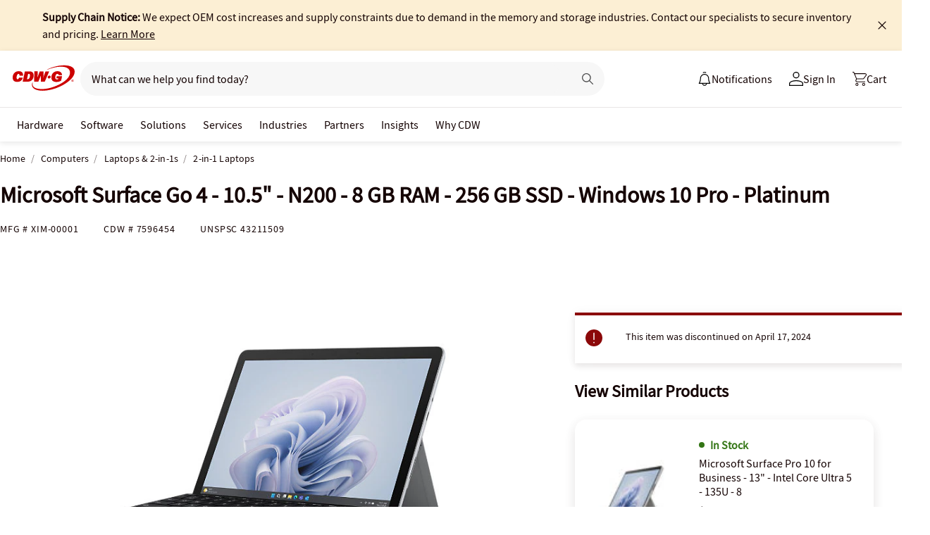

--- FILE ---
content_type: text/css
request_url: https://www.cdwg.com/header/1.30/dist/styles/a/globalheader.css
body_size: 11371
content:
@font-face{font-display:block;font-family:"cdw-icons-global";font-style:normal;font-weight:normal;src:local("cdw-icons-global"),url("/assets/1.0/dist/fonts/cdw-icons-global.woff2") format("woff2"),url("/assets/1.0/dist/fonts/cdw-icons-global.svg#cdw-icons-global") format("svg")}@-webkit-keyframes fadeInAnimate{from{opacity:0}to{opacity:1}}@-moz-keyframes fadeInAnimate{from{opacity:0}to{opacity:1}}@-o-keyframes fadeInAnimate{from{opacity:0}to{opacity:1}}@keyframes fadeInAnimate{from{opacity:0}to{opacity:1}}@-webkit-keyframes fadeOutAnimate{from{opacity:1}to{opacity:0}}@-moz-keyframes fadeOutAnimate{from{opacity:1}to{opacity:0}}@-o-keyframes fadeOutAnimate{from{opacity:1}to{opacity:0}}@keyframes fadeOutAnimate{from{opacity:1}to{opacity:0}}@font-face{font-display:swap;font-family:"Source Sans Pro";font-stretch:normal;font-style:normal;font-weight:400;src:local("Source Sans Pro"),url("/assets/1.0/dist/fonts/a/source_sans_pro/source_sans_pro_regular.woff2") format("woff2"),url("/assets/1.0/dist/fonts/a/source_sans_pro/source_sans_pro_regular.svg#Source Sans Pro") format("svg");unicode-range:U+0020-2212}@font-face{font-display:swap;font-family:"Source Sans Pro Bold";font-stretch:normal;font-style:normal;font-weight:600;src:local("Source Sans Pro Bold"),url("/assets/1.0/dist/fonts/a/source_sans_pro/source_sans_pro_bold.woff2") format("woff2"),url("/assets/1.0/dist/fonts/a/source_sans_pro/source_sans_pro_bold.svg#Source Sans Pro SemiBold") format("svg");unicode-range:U+0020-2212}@font-face{font-display:swap;font-family:"Source Serif Pro";font-stretch:normal;font-style:normal;font-weight:400;src:local("Source Serif Pro"),url("/assets/1.0/dist/fonts/a/source_serif_pro/source_serif_pro.woff2") format("woff2"),url("/assets/1.0/dist/fonts/a/source_serif_pro/source_serif_pro.svg#Source Serif Pro") format("svg");unicode-range:U+0021-2212}.qc-quick-cart .button.-xlarge,.qc-quick-cart #gh-cart a.-xlarge.qc-button-primary,#gh-cart .qc-quick-cart a.-xlarge.qc-button-primary,.qc-quick-cart #gh-cart a.-xlarge.qc-button-secondary,#gh-cart .qc-quick-cart a.-xlarge.qc-button-secondary{font-size:20px;line-height:24px}.qc-quick-cart .button.-large,.qc-quick-cart .button.-medium,.qc-quick-cart #gh-cart a.qc-button-primary,#gh-cart .qc-quick-cart a.qc-button-primary,.qc-quick-cart #gh-cart a.qc-button-secondary,#gh-cart .qc-quick-cart a.qc-button-secondary{font-size:16px;line-height:24px}.qc-quick-cart .button.-small,.qc-quick-cart #gh-cart a.-small.qc-button-primary,#gh-cart .qc-quick-cart a.-small.qc-button-primary,.qc-quick-cart #gh-cart a.-small.qc-button-secondary,#gh-cart .qc-quick-cart a.-small.qc-button-secondary{font-size:14px;line-height:16px}@font-face{font-display:block;font-family:"cdw-icons-global";font-style:normal;font-weight:normal;src:local("cdw-icons-global"),url("/assets/1.0/dist/fonts/cdw-icons-global.woff2") format("woff2"),url("/assets/1.0/dist/fonts/cdw-icons-global.svg#cdw-icons-global") format("svg")}@-webkit-keyframes fadeInAnimate{from{opacity:0}to{opacity:1}}@-moz-keyframes fadeInAnimate{from{opacity:0}to{opacity:1}}@-o-keyframes fadeInAnimate{from{opacity:0}to{opacity:1}}@keyframes fadeInAnimate{from{opacity:0}to{opacity:1}}@-webkit-keyframes fadeOutAnimate{from{opacity:1}to{opacity:0}}@-moz-keyframes fadeOutAnimate{from{opacity:1}to{opacity:0}}@-o-keyframes fadeOutAnimate{from{opacity:1}to{opacity:0}}@keyframes fadeOutAnimate{from{opacity:1}to{opacity:0}}@font-face{font-family:"Source Sans Pro";font-stretch:normal;font-style:normal;font-weight:400;src:url("/assets/1.0/dist/fonts/a/source_sans_pro/source_sans_pro_regular.woff2") format("woff2"),url("/assets/1.0/dist/fonts/a/source_sans_pro/source_sans_pro_regular.svg#Source Sans Pro") format("svg");unicode-range:U+0020-2212}@font-face{font-family:"Source Sans Pro Bold";font-stretch:normal;font-style:normal;font-weight:600;src:url("/assets/1.0/dist/fonts/a/source_sans_pro/source_sans_pro_bold.woff2") format("woff2"),url("/assets/1.0/dist/fonts/a/source_sans_pro/source_sans_pro_bold.svg#Source Sans Pro SemiBold") format("svg");unicode-range:U+0020-2212}@font-face{font-family:"Source Serif Pro";font-stretch:normal;font-style:normal;font-weight:400;src:url("/assets/1.0/dist/fonts/a/source_serif_pro/source_serif_pro.woff2") format("woff2"),url("/assets/1.0/dist/fonts/a/source_serif_pro/source_serif_pro.svg#Source Serif Pro") format("svg");unicode-range:U+0021-2212}@font-face{font-family:"Oswald";font-stretch:normal;font-style:normal;font-weight:400;src:url("/assets/1.0/dist/fonts/a/oswald/oswald_regular.woff2") format("woff2"),url("/assets/1.0/dist/fonts/a/oswald/oswald_regular.svg#Source Serif Pro") format("svg");unicode-range:U+0021-2212}@font-face{font-family:"cdw-icons-global";font-style:normal;font-weight:normal;src:url("/assets/1.0/dist/fonts/cdw-icons-global.woff2") format("woff2")}body{color:#150404;font-family:"Source Sans Pro",sans-serif;font-size:16px;line-height:24px}a{color:#150404;text-decoration:underline}a:hover{color:#504343}a.-disabled{color:#8a8181;cursor:default}h1,h2,h3,h4,h5,h6{font-size:12px;font-weight:normal}h1{font-size:32px;line-height:40px}h2{font-size:24px;line-height:32px}h3{font-size:20px;line-height:24px}h4{font-size:16px;line-height:24px}h5{font-size:14px;line-height:16px}ul{list-style-type:disc}.font-serif{font-family:"Source Serif Pro",serif}.-bold{font-weight:600}.container{max-width:1320px;width:1320px}.button-outline:focus,.button-outline-span:focus{outline:none}.button-outline:focus>.button-outline-span{display:block;outline:5px auto -webkit-focus-ring-color}.badge-label{border:solid 2px #337515;border-radius:4px;color:#337515;font-family:"Source Sans Pro",sans-serif;font-size:16px;font-weight:600;line-height:16px;padding:8px 16px}.badge-label.coupon-label{border:solid 2px #c00;color:#c00;padding:8px}.coupon-badge-text{color:#c00;font-family:"Source Sans Pro",sans-serif;font-size:16px;font-weight:600;line-height:16px;padding-left:8px}select{-moz-appearance:none;-webkit-appearance:none;background-image:url("/assets/1.0/dist/images/header/int-caret-solid-down.svg");background-repeat:no-repeat;background-position:right 16px center;background-size:15px 15px;border:1px solid #c5c0c0;border-bottom:3px solid #150404;border-radius:0;box-sizing:border-box;cursor:pointer;padding:12px 38px 8px 16px}select::-ms-expand{display:none}input[type=number].input-quantity-arrows{border:none !important;border-bottom:3px solid #8a8181 !important;color:#150404;display:block;float:left;font-size:24px;height:24px;padding:4px 24px 4px 5px}input[type=number].input-quantity-arrows~.input-quantity-arrows-display{background-color:rgba(0,0,0,0);border:none;font-family:"Source Serif Pro",serif,Arial,sans-serif;position:absolute;right:5px;width:19px}input[type=number].input-quantity-arrows~.input-quantity-arrows-display i{cursor:pointer;display:block;font-size:12px;margin-left:3px}input[type=number].input-quantity-arrows~.input-quantity-arrows-display i.-disabled{color:#c5c0c0;pointer-events:none}input[type=number].input-quantity-arrows~.input-quantity-arrows-display .ico-up-arrow{margin-top:3px}.cb{clear:both}#gh-sticky-overlap{height:128px}#gh-header-contain{font-family:"Source Sans Pro",sans-serif}.menu-shade{background:#150404;bottom:0;display:none;height:100%;left:0;opacity:.6;position:fixed;top:0;width:100%;z-index:2000}.menu-shade-typeahead{background:#150404;bottom:0;visibility:hidden;height:100%;left:0;opacity:.32;position:fixed;top:0;width:100%;z-index:1}.menu-shade-utility{background:#150404;bottom:0;height:100%;left:0;opacity:0;visibility:hidden;position:fixed;top:0;width:100%;z-index:2000;transition:opacity 600ms cubic-bezier(0.2, 1, 0.35, 1),transform 600ms cubic-bezier(0.2, 1, 0.35, 1),visibility 600ms cubic-bezier(0.2, 1, 0.35, 1)}.menu-shade-utility.is-visible{opacity:.32;visibility:visible}#gh-header{background:#fff;box-shadow:0 2px 8px 0 rgba(0,0,0,.1);position:relative;z-index:2001}#gh-header-upper{align-items:center;background-color:#fff;display:flex;justify-content:space-between;width:1320px}#gh-header-upper #gh-header-left{display:flex;align-items:center;gap:24px;flex:1 0 0}#gh-header-upper #gh-header-left>a:focus-visible{outline:1px dashed #150404;border-radius:4px}#gh-header-upper #gh-header-left>a #gh-header-logo{width:64px;height:64px;display:block}#gh-header-upper #gh-header-left>a #gh-header-logo.refresh{width:88px;height:48px}@media screen and (max-width: 1366px){#gh-header-upper #gh-header-left>a #gh-header-logo.refresh{padding-left:12px}}#gh-header-upper #gh-header-right{align-items:center;display:flex;justify-content:center;padding-right:4px;gap:8px}#gh-header-upper #gh-search-bar{display:flex;flex-direction:column;align-items:flex-start;max-width:760px;flex:1 0 0;position:relative}#gh-header-upper #main-search{display:flex;width:calc(100% - 16px);margin:8px;background:#f7f7f7;border-radius:24px;border:0;justify-content:center;align-items:center}#gh-header-upper #main-search .typeahead-active{gap:12px}#gh-header-upper .cancel-btn{display:none}#gh-header-upper .cancel-btn-active{border:0;width:88px;background:none;margin-left:16px;padding:12px;border-radius:44px;box-sizing:border-box}#gh-header-upper .cancel-btn-active:hover{background-color:#f7f7f7}#gh-header-upper .cancel-btn-active:focus-visible{outline:1px dashed #150404;border-radius:64px}#gh-header-upper #gh-header-search-form{display:flex;align-items:flex-start;align-self:stretch;flex-direction:column}#gh-header-upper #gh-header-search-form input{background-color:#f7f7f7;border:0;border-radius:24px;color:#150404;font-family:"Source Sans Pro",sans-serif;font-size:16px;line-height:24px;font-stretch:normal;font-style:normal;font-weight:normal;letter-spacing:normal;opacity:1;outline:none;padding:12px 16px;flex:1 0 0;text-align:left;margin-right:16px}#gh-header-upper #gh-header-search-form input::placeholder{color:#150404;opacity:1}#gh-header-upper #gh-header-search-form input:-ms-input-placeholder{color:#150404}#gh-header-upper #gh-header-search-form input::-ms-input-placeholder{color:#150404}#gh-header-upper #gh-header-search-form input.gray::placeholder,#gh-header-upper #gh-header-search-form input.dirty::placeholder{color:#150404;opacity:1}#gh-header-upper #gh-header-search-form input.gray:-ms-input-placeholder,#gh-header-upper #gh-header-search-form input.dirty:-ms-input-placeholder{color:#150404}#gh-header-upper #gh-header-search-form input.gray::-ms-input-placeholder,#gh-header-upper #gh-header-search-form input.dirty::-ms-input-placeholder{color:#150404}@keyframes main{0%{transform:translateX(0%)}100%{transform:translateX(100%)}}#gh-header-upper #gh-header-search-form input.gray,#gh-header-upper #gh-header-search-form input.dirty,#gh-header-upper #gh-header-search-form input.-typeahead{border-bottom-color:#8a8181}#gh-header-upper #gh-header-search-form:hover input.gray,#gh-header-upper #gh-header-search-form:hover input.dirty,#gh-header-upper #gh-header-search-form:hover input.-typeahead{border-bottom-color:#150404}#gh-header-upper #gh-header-search-form input:focus{border-bottom-color:#150404}#gh-header-upper #gh-header-search-form-x{background-color:rgba(0,0,0,0);background-image:url("/assets/1.0/dist/images/header/a/search/search-x-black.svg");background-repeat:no-repeat;background-size:10px 10px;background-position:center;border:none;cursor:pointer;height:32px;opacity:1;width:32px;padding:8px;margin-right:4px}#gh-header-upper #gh-header-button-search.default{background-color:rgba(0,0,0,0);background-image:url("/assets/1.0/dist/images/header/int-search-magnifying-glass.svg");background-position:center;background-size:16px 16px;background-repeat:no-repeat;border:none;box-sizing:border-box;cursor:pointer;height:32px;left:auto;right:10px;width:32px;padding:8px;top:8px;margin:0 8px 0 4px}#gh-header-upper #gh-header-button-search.default:focus-visible{border-radius:48px;outline:1px dashed #150404 !important;outline-offset:0}#gh-header-upper #gh-header-button-search.active{background-color:#150404;background-image:url(/assets/1.0/dist/images/header/a/search/search-magnifying-glass-white.svg);background-position:center;background-repeat:no-repeat;background-size:14px 14px;border:none;border-radius:64px;display:flex;color:#fff;cursor:pointer;height:32px;left:16px;top:0;width:32px;padding:8px;margin:0 8px 0 4px}#gh-header-upper #gh-header-button-search.active:hover{background-color:#504343}#gh-header-upper #gh-header-button-search.active:focus-visible{background-color:#504343;outline:1px dashed #150404 !important;outline-offset:0}#gh-header-upper #divider{height:24px;width:1px;background-color:#c5c0c0;top:12px;right:58px;opacity:0}#gh-header-upper #gh-account-center-menu{display:flex;justify-content:center}#gh-header-upper #gh-language{background-image:url("/assets/1.0/dist/images/header/a/l1/Language.svg");background-position:bottom;background-repeat:no-repeat;display:inline-block;height:20px;margin-bottom:5px;position:relative;width:20px}#gh-header-upper #gh-triangle{background-image:url("/assets/1.0/dist/images/header/a/l1/Profile.svg");background-position:bottom;background-repeat:no-repeat;display:inline-block;background-size:20px 20px;position:relative}#gh-header-upper .caret-solid-down{background-image:url("/assets/1.0/dist/images/header/int-caret-solid-down.svg");background-repeat:no-repeat;height:5px;width:10px}#gh-header-upper .pos-caret-solid-down-lang-select{display:inline-block;margin-left:5px;position:relative;top:-1px}#gh-header-upper .gh-language-select{align-items:center;color:#150404;cursor:pointer;display:flex;font-size:16px;font-weight:400;position:relative;padding:12px}#gh-header-upper .gh-language-select a{color:#150404;font-weight:400;font-size:16px;text-decoration:none}#gh-header-upper .gh-language-select:hover{padding:12px;border-radius:44px;background-color:#f7f7f7}#gh-header-upper .gh-language-select:focus-visible{outline:1px dashed #150404;border-radius:64px}#gh-header-upper .gh-language-select.active{padding:12px;border-radius:64px;background-color:#e8e6e6}#gh-header-upper .gh-language-select .dropdown{background:#fff;left:-248px;display:flex;line-height:20px;position:absolute;top:58px;width:312px;height:144px;border-radius:12px;flex-direction:column;justify-content:center;box-shadow:0 0 2px 0 rgba(21,4,4,.16),0 8px 24px 0 rgba(21,4,4,.12),0 0 32px 0 rgba(21,4,4,.06);opacity:0;visibility:hidden;transform:translateY(-8px);transition:opacity 100ms linear,transform 100ms linear,visibility 100ms linear}#gh-header-upper .gh-language-select .dropdown.is-open{display:flex;opacity:1;visibility:visible;transform:translateY(0);transition:opacity 600ms cubic-bezier(0.2, 1, 0.35, 1),transform 600ms cubic-bezier(0.2, 1, 0.35, 1),visibility 600ms cubic-bezier(0.2, 1, 0.35, 1)}#gh-header-upper .gh-language-select .dropdown-item{color:#150404;display:flex;font-size:20px;line-height:64px;padding-left:44px}#gh-header-upper .gh-language-select .dropdown-item:hover{background:#f3f2f2}#gh-header-upper .gh-language-select .dropdown-item.active{background:#e8e6e6;color:#150404;background-image:url("/assets/1.0/dist/images/design-system/svg/checkmark.svg");background-repeat:no-repeat;background-size:15px 15px;background-position:16px}#gh-header-upper .gh-language-select .dropdown.-active{display:flex}@media(max-width: 1366px){#gh-header-upper{width:calc(100% - 12px)}}#gh-header-fixed{background:#fff;z-index:2001;width:100%;display:flex;flex-direction:column;justify-content:center;align-items:center}#gh-header-contain.-sticky{position:relative;z-index:2001}#gh-header-contain.-sticky #gh-header-fixed{left:0;position:fixed;top:0;width:100%}#gh-header-contain.-sticky-shadow #gh-header-fixed{box-shadow:rgba(70,79,97,.24) 0 5px 10px 0}#gh-header-contain.-simple #gh-header,#gh-header-contain.-closed #gh-header{height:80px;box-shadow:rgba(70,79,97,.24) 0 5px 10px 0;display:flex;flex-direction:column;align-items:center}#gh-header-contain.-simple #gh-header-title,#gh-header-contain.-closed #gh-header-title{padding-left:12px;text-transform:lowercase}#gh-header-contain.-simple #gh-header-title h1,#gh-header-contain.-closed #gh-header-title h1{font-size:24px;font-weight:600;line-height:32px;margin-bottom:0;text-transform:capitalize}#gh-header-contain.-closed #gh-header #gh-header-upper #gh-header-search-form input{width:500px}#gh-header-contain.-closed #gh-header #gh-header-upper #gh-header-search-form-x{right:60px}#global-alert{display:none;font-size:16px;line-height:16px;padding:18px 0;position:relative;text-align:center}#global-alert .container{min-width:1170px;width:auto}#global-alert strong{color:#c00}#global-alert .btn-close{color:#150404;display:inline-block;font-size:14px;margin-left:10px;vertical-align:middle}.aem-gh-desktop-a{display:block}.oneLinkShow{display:none}.login-flyout{background-color:#fff;border-radius:0 0 16px 16px;box-shadow:0 11px 15px 0 rgba(0,0,0,.25);box-sizing:border-box;clear:both;color:#150404;font-size:20px;padding:30px 24px;position:absolute;top:-350px;transition:top 1.5s;width:371px;z-index:-1}.login-flyout:before{box-shadow:0 2px 8px 0 rgba(0,0,0,.1);content:"";display:inline-block;height:5px;left:0;position:absolute;top:-5px;width:100%}.login-flyout.animated{top:80px;z-index:0}.login-flyout h2{font-size:24px;font-weight:600;margin-bottom:5px;margin-top:0}.login-flyout h2 span{background-image:url(https://cdn.optimizely.com/img/220146585/735de9e54b7640029d656c2d9e22e665.png);display:inline-block;height:44px;margin-left:-40px;margin-right:5px;vertical-align:middle;width:42px}.login-flyout h2 span.animated{animation-delay:1.5s;animation-duration:2.5s;animation-iteration-count:1;animation-name:wave-animation;transform-origin:70% 70%}.login-flyout .gh-have-an-account{font-size:16px;padding:14px 24px 0 0;text-align:left}.login-flyout .btn.-full,.login-flyout #gh-cart a.btn.qc-button-primary,#gh-cart .login-flyout a.btn.qc-button-primary,.login-flyout #gh-cart a.btn.qc-button-secondary,#gh-cart .login-flyout a.btn.qc-button-secondary{background-color:#150404;border:none;box-sizing:content-box;cursor:pointer;font-family:"Source Sans Pro",sans-serif;font-size:20px;font-weight:600;line-height:24px;margin-top:13px;padding:20px 24px;text-decoration:none;white-space:nowrap;width:274px}.login-flyout .btn.-full:hover,.login-flyout #gh-cart a.btn.qc-button-primary:hover,#gh-cart .login-flyout a.btn.qc-button-primary:hover,.login-flyout #gh-cart a.btn.qc-button-secondary:hover,#gh-cart .login-flyout a.btn.qc-button-secondary:hover{background-color:#504343;outline:none}@keyframes wave-animation{0%{transform:rotate(0deg)}10%{transform:rotate(-8deg)}25%{transform:rotate(14deg)}40%{transform:rotate(-4deg)}55%{transform:rotate(10deg)}70%{transform:rotate(0deg)}100%{transform:rotate(0deg)}}.CHG_238-globalbanner{z-index:2002}#gh-ruby-logo{height:32px;width:108px}#gh-header-logo:focus-visible{outline:1px dashed #150404;border-radius:64px}.skip-to-content{position:absolute;top:0;left:0;opacity:0;color:var(--button-button-secondary, #150404);text-align:center;font-feature-settings:"liga" off,"clig" off;display:flex;font-family:var(--Family-Sans-Serif, "Source Sans Pro");font-size:var(--Font-Size-xs, 14px);font-style:normal;font-weight:600;line-height:var(--Line-Height-xs, 20px);padding:6px var(--Spacing-spacing-04, 12px);justify-content:center;align-items:center;gap:8px;text-decoration:none;max-width:fit-content;width:auto;margin-top:8px;margin-bottom:8px;background:var(--miscellaneous-transparent, #ffffff);border:none;border-radius:0;background-image:url("data:image/svg+xml;utf8,    <svg xmlns='http://www.w3.org/2000/svg' viewBox='0 0 220 60' preserveAspectRatio='none'>      <path d='M12,1 H208 A11,11 0 0 1 219,12 V48 A11,11 0 0 1 208,59 H12 A11,11 0 0 1 1,48 V12 A11,11 0 0 1 12,1 Z'            fill='none' stroke='black' stroke-width='2' stroke-dasharray='6 4'/>    </svg>");background-repeat:no-repeat;background-size:100% 100%;overflow:hidden}.skip-to-content .skip-to-content:focus,.skip-to-content .skip-to-content:focus-visible{outline:none !important;box-shadow:none !important;border:none !important}.skip-to-content.-show{position:relative !important;top:unset !important;opacity:1 !important;visibility:visible !important;pointer-events:auto !important;outline:none !important}body main .container .main-navigation .returnHomeIcon{width:12px;height:20px;background-image:url("/assets/1.0/dist/images/products/arrow-left.svg");background-size:20px 20px;background-position:center;margin-right:8px}body main .container .main-navigation #btnReturnToHome{padding:12px 16px 12px 0;margin:0;font-weight:400;line-height:28px;font-size:20px;display:inline-flex;align-items:center;border:none;color:#150404;font-family:"Source Sans Pro",sans-serif;text-decoration:underline;background-color:rgba(0,0,0,0)}body main .container .main-navigation #btnReturnToHome:hover{border:none;color:#504343}#main .main-navigation:has(>:first-child#btnReturnToHome){min-width:auto;margin:0 auto}#main .custom-page-banner{display:none;height:0;margin:0;padding:0}#gh-header-upper{height:80px;z-index:2}#gh-header-upper #gh-sign-in-contain{display:flex;justify-content:flex-end}#gh-header-upper #gh-sign-in-contain #gh-sign-in-cta{cursor:pointer;align-items:center;color:#150404;display:flex;text-decoration:none;position:relative;gap:8px;padding:12px}#gh-header-upper #gh-sign-in-contain #gh-sign-in-cta:focus-visible{outline:1px dashed #150404;border-radius:64px}#gh-header-upper #gh-sign-in-contain #gh-sign-in-cta.selected{border-radius:64px;background-color:#e8e6e6}#gh-header-upper #gh-sign-in-contain #gh-sign-in-cta #gh-triangle{background-image:url("/assets/1.0/dist/images/header/a/l1/Profile.svg");background-position:center;background-repeat:no-repeat;display:inline-block;height:20px;position:relative;width:20px}#gh-header-upper #gh-sign-in-contain #gh-sign-in-cta #gh-triangle:active{height:20px;width:20px}#gh-header-upper #gh-sign-in-contain #gh-sign-in-cta span{font-family:"Source Sans Pro";font-size:16px;font-style:normal;font-weight:400;line-height:24px;overflow:hidden;white-space:nowrap !important}#gh-header-upper #gh-sign-in-contain #gh-sign-in-cta:not(.selected):hover{border-radius:44px;background-color:#f7f7f7;transition:top 1.5s}#gh-header-upper #gh-sign-in-contain #gh-sign-in-cta:not(.selected):hover #gh-triangle{height:20px;width:20px}#gh-header-upper #gh-sign-in-contain #gh-sign-in-cta:not(.selected):hover[aria-expanded=true] #gh-triangle{height:20px;width:20px}#gh-header-upper #gh-sign-in-contain #gh-sign-in-cta:focus span{text-decoration:none}#gh-header-upper #gh-sign-in-contain #gh-sign-in-cta[aria-expanded=true]{color:#000;font-weight:600}#gh-header-upper #gh-sign-in-contain #gh-sign-in-cta[aria-expanded=true] #gh-triangle{height:20px;width:20px}#gh-header-upper #gh-account-manager{box-sizing:border-box;float:left;margin:0 8px 0 16px;min-height:170px;text-align:left;width:40px}#gh-header-upper #gh-account-manager .gh-manager-image{border-radius:50%;height:40px;position:relative;width:40px}#gh-header-upper #gh-account-manager .gh-manager-image .gh-image-crop{border-radius:50%;height:40px;overflow:hidden;width:40px}#gh-header-upper #gh-account-manager .gh-manager-image .gh-image-crop.gh-expert-icon{margin-top:7px}#gh-header-upper #gh-account-manager .gh-manager-image .gh-image-crop img{height:40px;width:40px}#gh-header-upper #gh-account-manager .gh-manager-image .gh-image-crop .ico-engagement-headset-person:before{content:""}@supports not (-ms-high-contrast: none){#gh-header-upper #gh-account-manager .gh-manager-image .gh-image-crop:before{border-radius:57px;content:"";height:40px;left:0;mix-blend-mode:multiply;position:absolute;top:0;width:40px;z-index:999}}@media all and (-ms-high-contrast: none),(-ms-high-contrast: active){#gh-header-upper #gh-account-manager .gh-manager-image .gh-image-crop:before{border-radius:50%;content:"";height:100%;left:0;position:absolute;top:0;width:100%;z-index:999}}#gh-header-upper #gh-account-manager i.ico-engagement-headset-person{background-color:#fae6e6;color:#150404;display:inline-block;font-size:22px;height:40px;padding:10px;width:40px}#gh-header-upper .gh-status{margin-left:8px;position:relative;text-transform:uppercase}#gh-header-upper .gh-status.-gh-in{color:#008a00}#gh-header-upper .gh-status.-gh-in:before{background:#008a00}#gh-header-upper .gh-status.-gh-out{color:#8b0809}#gh-header-upper .gh-status.-gh-out:before{background:#8b0809}#gh-header-upper .gh-status:before{border-radius:50%;content:"";height:4px;left:-6px;position:absolute;top:6px;width:4px}#gh-header-upper #gh-sign-in-flyout{background-color:#fff;border-radius:12px !important;box-shadow:0 0 2px 0 rgba(21,4,4,.16),0 8px 24px 0 rgba(21,4,4,.12),0 0 32px 0 rgba(21,4,4,.06);box-sizing:border-box;clear:both;font-size:14px;left:auto;margin:0 auto;position:absolute;top:72px;width:357px;z-index:2001;opacity:0;visibility:hidden;transform:translateY(-8px);transition:opacity 100ms linear,transform 100ms linear,visibility 100ms linear;max-height:80vh;overflow-y:auto;overflow-x:hidden}#gh-header-upper #gh-sign-in-flyout #gh-username-label,#gh-header-upper #gh-sign-in-flyout #gh-password-label{font-weight:600}#gh-header-upper #gh-sign-in-flyout.is-open{opacity:1;visibility:visible;transform:translateY(0);transition:opacity 600ms cubic-bezier(0.2, 1, 0.35, 1),transform 600ms cubic-bezier(0.2, 1, 0.35, 1),visibility 600ms cubic-bezier(0.2, 1, 0.35, 1)}#gh-header-upper #gh-sign-in-flyout .btn.primary-btn,#gh-header-upper #gh-sign-in-flyout .btn.secondary-btn{font-size:20px;font-weight:600;line-height:24px}#gh-header-upper #gh-sign-in-flyout .btn.primary-btn:focus,#gh-header-upper #gh-sign-in-flyout .btn.secondary-btn:focus{outline:none;text-decoration:none}#gh-header-upper #gh-sign-in-flyout .btn.primary-btn{border:none;color:#fff}#gh-header-upper #gh-sign-in-flyout .btn.primary-btn:focus{background-color:#150404}#gh-header-upper #gh-sign-in-flyout .btn.secondary-btn{color:#150404;padding:18px 24px}#gh-header-upper #gh-sign-in-flyout #top-section{box-sizing:border-box;display:block;float:left;height:108px;padding-top:18px;width:100%}#gh-header-upper #gh-sign-in-flyout #top-section h2{font-size:32px;margin:0 20px 0 18px}#gh-header-upper #gh-sign-in-flyout #top-section h2 span{background-image:url(https://cdn.optimizely.com/img/220146585/735de9e54b7640029d656c2d9e22e665.png);display:inline-block;height:44px;margin-right:5px;vertical-align:middle;width:42px}#gh-header-upper #gh-sign-in-flyout #top-section #gh-signin-button{box-sizing:border-box;display:block;left:0;margin:20px 25px 18.5px 21px;padding:20px 24px;top:0;width:311px}#gh-header-upper #gh-sign-in-flyout #top-section #gh-signin-buttonbtn primary-btn{border:none}#gh-header-upper #gh-sign-in-flyout #top-section #gh-signin-button:hover{background:#504343;outline:none}#gh-header-upper #gh-sign-in-flyout #top-section #gh-signin-button:focus{opacity:1}#gh-header-upper #gh-sign-in-flyout #top-section #gh-signin-button i.arrow-right{background-image:url("/assets/1.0/dist/images/header/a/account-flyout/arrow-right-white.svg");background-position:center center;background-repeat:no-repeat;box-sizing:content-box;display:inline-block;height:10px;margin:0;position:relative;text-decoration:none;top:-2px;width:12px}#gh-header-upper #gh-sign-in-flyout #top-section a{font-weight:500}#gh-header-upper #gh-sign-in-flyout #top-section a:focus-visible{background-color:#504343 !important;outline:1px dashed #150404 !important;color:#fff !important;outline-offset:0}#gh-header-upper #gh-sign-in-flyout #top-section input[type=checkbox]{height:16px;width:16px}#gh-header-upper #gh-sign-in-flyout #bottom-section{display:block;font-weight:500;height:50%;line-height:20px;padding:120px 0 0 0;text-align:center}#gh-header-upper #gh-sign-in-flyout #bottom-section .gh-save-message{margin:0 25px 0 21px}#gh-header-upper #gh-sign-in-flyout #bottom-section #gh-account-button{bottom:0;box-sizing:border-box;display:block;left:0;margin:24px 25px 20px 21px;padding:20px;width:311px}#gh-header-upper #gh-sign-in-flyout #bottom-section #gh-account-button i.arrow-right-black{background-image:url("/assets/1.0/dist/images/header/a/account-flyout/arrow-right-black.svg");background-position:center center;background-repeat:no-repeat;display:inline-block;height:10px;margin:0;position:relative;text-decoration:none;top:-2px;width:12px}#gh-header-upper #gh-sign-in-flyout #bottom-section .left{float:left;text-align:center;width:49%}#gh-header-upper #gh-sign-in-flyout #bottom-section .right{float:right;text-align:center;width:50%}#gh-header-upper #gh-sign-in-flyout #bottom-section .gh-learn-more{font-size:18px;font-weight:600;padding:0 25px 30px 21px;text-align:left}#gh-header-upper #gh-sign-in-flyout #bottom-section .gh-learn-more a{text-decoration:none}#gh-header-upper #gh-sign-in-flyout #bottom-section .gh-learn-more i.arrow-right-black{background-image:url("/assets/1.0/dist/images/header/a/account-flyout/arrow-right-black.svg");background-position:center center;background-repeat:no-repeat;display:inline-block;height:10px;margin:0;position:relative;text-decoration:none;width:12px}#gh-header-upper #gh-sign-in-flyout #bottom-section p{font-size:14px;font-weight:500;line-height:25px;margin:0;padding:0}#gh-header-upper #gh-sign-in-flyout #bottom-section p.bottom-section-header{font-size:20px;font-weight:700;padding:0 0 22px}#gh-header-upper #gh-sign-in-flyout #bottom-section ul{list-style-type:none;padding:28px 0 0 0;text-align:left;width:100%}#gh-header-upper #gh-sign-in-flyout #bottom-section ul li{clear:left}#gh-header-upper #gh-sign-in-flyout #bottom-section ul li a{color:#150404;display:block;font-family:"Source Sans Pro",sans-serif;font-size:14px;font-stretch:normal;font-style:normal;font-weight:normal;letter-spacing:normal;line-height:1.14}#gh-header-upper #gh-sign-in-flyout #bottom-section ul li a:hover{text-decoration:underline}#gh-header-upper #gh-sign-in-flyout #bottom-section .bottom-section_items{border-top:1px solid #e8e6e6;margin-bottom:0}#gh-header-upper #gh-sign-in-flyout #bottom-section .bottom-section_item{border-bottom:1px solid #e8e6e6;box-sizing:border-box;margin-left:16px;margin-right:16px;padding:20px 0 20px 0}#gh-header-upper #gh-sign-in-flyout #bottom-section .bottom-section_item a{font-weight:600;text-decoration:none}#gh-header-upper #gh-sign-in-flyout #bottom-section .bottom-section_item a:hover{text-decoration:underline}#gh-header-upper #gh-sign-in-flyout #bottom-section .bottom-section_item:first-child{min-height:40px;padding:0 0 10px 0}#gh-header-upper #gh-sign-in-flyout #bottom-section .bottom-section_item:last-child{border-bottom:none}#gh-header-upper #gh-sign-in-flyout #bottom-section .bottom-section_subitem{box-sizing:border-box;height:32px;padding-left:40px}#gh-header-upper #gh-sign-in-flyout #bottom-section .bottom-section_subitem a{font-weight:normal}#gh-header-upper #gh-sign-in-flyout #bottom-section .bottom-section_subitem:first-child{margin-bottom:8px}#gh-header-upper #gh-sign-in-flyout #bottom-section.logged-in{padding:90px 0 0 0;width:374px}#gh-header-upper #gh-sign-in-flyout #bottom-section.logged-in .gh-your-am{margin-left:16px;text-align:left}#gh-header-upper #gh-sign-in-flyout #bottom-section.logged-in .section-four{min-height:122px;padding:14px 0 14px 0}#gh-header-upper #gh-sign-in-flyout #bottom-section.logged-in .section-four .gh-name{font-family:"Source Sans Pro",sans-serif;font-size:16px;font-style:normal;line-height:16px;margin-top:0;text-transform:capitalize}#gh-header-upper #gh-sign-in-flyout #bottom-section.logged-in .section-four p{color:#150404;font-family:"Source Sans Pro",sans-serif;font-size:14px;line-height:16px;margin:8px 0 0 0;text-align:left}#gh-header-upper #gh-sign-in-flyout #bottom-section.logged-in .section-four p a{color:#150404;font-size:16px;text-decoration:underline}#gh-header-upper #gh-sign-in-flyout #bottom-section.logged-in .section-four p+.gh-phone-p{margin:8px 0}#gh-header-upper #gh-sign-in-flyout #bottom-section.logged-in .section-four div{text-align:left}#gh-header-upper #gh-sign-in-flyout #bottom-section.logged-in .section-four .contact a{color:#150404;text-decoration:underline}#gh-header-upper #gh-sign-in-flyout #bottom-section.logged-in .section-four .contact .ico-chat2:before{content:""}#gh-header-upper #gh-sign-in-flyout #bottom-section.logged-in .section-four .contact .ico-mail6:before{content:""}#gh-header-upper #gh-sign-in-flyout #bottom-section.logged-in .section-four .contact a:hover{color:#504343}#gh-header-upper #gh-sign-in-flyout #bottom-section.logged-in .section-five{line-height:40px}#gh-header-upper #gh-sign-in-flyout #bottom-section.logged-in h5{color:#c00;font-family:"Source Sans Pro",sans-serif;font-size:14px;font-style:normal;font-weight:600;line-height:16px;margin:0;text-transform:uppercase}#gh-header-upper #gh-sign-in-flyout #bottom-section.logged-in h5.gh-lower{font-size:12px;font-weight:800;text-transform:uppercase}#gh-header-upper #gh-sign-in-flyout #bottom-section.logged-in .gh-name{font-family:"Source Sans Pro",sans-serif;font-size:20px;font-style:normal;font-weight:600;line-height:16px;padding-right:24px;text-transform:capitalize}#gh-header-upper #gh-sign-in-flyout input#gh-username,#gh-header-upper #gh-sign-in-flyout input#gh-password{border:1px solid #898b8e;box-sizing:border-box;clear:both;font-size:16px;height:40px;line-height:16px;margin-bottom:20px;margin-top:5px;padding-left:10px;text-decoration:none;width:100%}#gh-header-upper #gh-sign-in-flyout label{font-size:14px}#gh-header-upper #gh-sign-in-flyout::-webkit-scrollbar{width:4px}#gh-header-upper #gh-sign-in-flyout::-webkit-scrollbar-thumb{background-color:#e8e6e6;border-radius:6px}#gh-header-upper #gh-sign-in-flyout::-webkit-scrollbar-track{background:rgba(0,0,0,0);margin:8px 0}#gh-header-upper #gh-sign-in-flyout.visible{opacity:1;visibility:visible}#gh-header-upper #gh-sign-in-flyout.gh-sign-in-flyout-pid{width:343px}#gh-header-upper #gh-sign-in-flyout.gh-sign-in-flyout-pid #top-section #gh-signin-button{margin-left:18px;margin-right:20px}#gh-header-upper #gh-sign-in-flyout.gh-sign-in-flyout-pid #bottom-section{margin:62px 0 0}#gh-header-upper #gh-sign-in-flyout.logged-in{width:374px;background:#fff !important}#gh-header-upper #gh-sign-in-flyout.logged-in #top-section{padding:12px 22px 12px 22px}#gh-header-upper #gh-sign-in-flyout.logged-in #top-section a{font-weight:500;margin:0;padding:12px 0 12px 0}#gh-header-upper #gh-sign-in-flyout.logged-in #top-section #gh-my-account-button{background:#150404;box-sizing:border-box;display:block;height:64px;left:0;margin:24px 15.5px 20px 15.5px;padding-top:20px;position:absolute;top:0;width:343px;text-align:center}#gh-header-upper #gh-sign-in-flyout.logged-in #top-section #gh-my-account-button:hover{background:#504343}#gh-header-upper #gh-sign-in-flyout.logged-in #top-section #gh-my-account-button:focus{background-color:#504343;outline:1px dashed #150404 !important;outline-offset:0}#gh-header-upper #gh-sign-in-flyout.ruby-header #top-section{height:200px;padding:40px 24px;background:#fcf9f9;display:flex;align-items:center;flex-direction:column}#gh-header-upper #gh-sign-in-flyout.ruby-header #top-section #gh-my-account-button{margin:96px 24px 40px 24px;padding:18px 16px;width:326px}#gh-header-upper #gh-sign-in-flyout.ruby-header #top-section+#bottom-section{padding:176px 0 0 0}#gh-header-upper .input-label{float:left}#gh-header-upper .forgot-link{float:right;text-align:right}#gh-header-upper .question-mark{color:#4d4d4f;cursor:pointer;text-decoration:none}#gh-header-upper #gh-logon-button{box-sizing:border-box;display:block;height:64px;margin:24px 15.5px 20px 15.5px;width:343px}#gh-header-upper #gh-logoff-button{box-sizing:border-box;height:64px;margin:13px 15.5px;width:343px}#gh-header-upper .button.-centered,#gh-header-upper #gh-cart a.-centered.qc-button-primary,#gh-cart #gh-header-upper a.-centered.qc-button-primary,#gh-header-upper #gh-cart a.-centered.qc-button-secondary,#gh-cart #gh-header-upper a.-centered.qc-button-secondary{margin-left:23px}#gh-header-upper .btn.-full,#gh-header-upper #gh-cart a.btn.qc-button-primary,#gh-cart #gh-header-upper a.btn.qc-button-primary,#gh-header-upper #gh-cart a.btn.qc-button-secondary,#gh-cart #gh-header-upper a.btn.qc-button-secondary{display:block}#gh-header-upper .contact-info-top-border{border-top:1px solid #e8e6e6;padding-top:14px}#gh-header-upper .contact-info-bottom-border{border-bottom:1px solid #e8e6e6}i.arrow-right-black{background-image:url("/assets/1.0/dist/images/header/a/account-flyout/arrow-right-black.svg");background-position:center center;background-repeat:no-repeat;display:inline-block;height:10px;margin:0;padding-left:8px;position:relative;text-decoration:none;top:0;width:12px}#gh-header-upper #gh-sign-in-flyout #bottom-section #global-header-my-account-team{display:flex;flex-direction:column;align-items:flex-start;margin:0 12px;border-top:1px solid #e8e6e6;padding-top:24px}#gh-header-upper #gh-sign-in-flyout #bottom-section #global-header-my-account-team p,#gh-header-upper #gh-sign-in-flyout #bottom-section #global-header-my-account-team a,#gh-header-upper #gh-sign-in-flyout #bottom-section #global-header-my-account-team div,#gh-header-upper #gh-sign-in-flyout #bottom-section #global-header-my-account-team h3{font-family:"Source Sans Pro",sans-serif;font-style:normal}#gh-header-upper #gh-sign-in-flyout #bottom-section #global-header-my-account-team h3{font-size:12px;font-weight:400;line-height:16px;margin-bottom:8px}#gh-header-upper #gh-sign-in-flyout #bottom-section #global-header-my-account-team .contain-team-lead{display:flex;padding-bottom:16px;border-bottom:1px solid #e8e6e6;width:100%}#gh-header-upper #gh-sign-in-flyout #bottom-section #global-header-my-account-team .contain-team-lead .content{text-align:left;margin-left:8px;display:flex;flex-direction:column;align-items:flex-start;justify-content:center}#gh-header-upper #gh-sign-in-flyout #bottom-section #global-header-my-account-team .contain-team-lead .account-manager-name{font-size:14px;font-weight:600;line-height:20px}#gh-header-upper #gh-sign-in-flyout #bottom-section #global-header-my-account-team .contain-team-lead .account-manage-role{font-size:14px;font-weight:400;line-height:20px}#gh-header-upper #gh-sign-in-flyout #bottom-section #global-header-my-account-team .contain-team-lead .ico-engagement-headset-person{width:40px;height:40px;display:flex;justify-content:center;align-items:center;background-color:#fae6e6;border-radius:90%}#gh-header-upper #gh-sign-in-flyout #bottom-section #global-header-my-account-team .contain-team-lead .ico-engagement-headset-person:before{font-size:22px}#gh-header-upper #gh-sign-in-flyout #bottom-section #global-header-my-account-team .contain-additional-team-members-images{display:flex;margin-left:-16px}#gh-header-upper #gh-sign-in-flyout #bottom-section #global-header-my-account-team .contain-additional-team-members-images .extra-count{background-color:#f3f2f2;display:flex;justify-content:center;align-items:center;font-size:16px;font-weight:600;line-height:20px}#gh-header-upper #gh-sign-in-flyout #bottom-section #global-header-my-account-team .contain-additional-team-members{margin-top:16px;display:flex;flex-direction:column;align-items:flex-start;border-bottom:1px solid #e8e6e6;width:100%}#gh-header-upper #gh-sign-in-flyout #bottom-section #global-header-my-account-team .team-member-image-container{width:24px}#gh-header-upper #gh-sign-in-flyout #bottom-section #global-header-my-account-team .team-member-image-container .team-member-image{position:relative;left:16px}#gh-header-upper #gh-sign-in-flyout #bottom-section #global-header-my-account-team .team-member-image{width:40px;height:40px;border-radius:90%;max-width:none}#gh-header-upper #gh-sign-in-flyout #bottom-section #global-header-my-account-team .account-team-info-links{text-decoration:underline solid auto;text-decoration-skip-ink:none}#gh-header-upper #gh-sign-in-flyout #bottom-section #global-header-my-account-team .team-link{margin-top:14px}#gh-header-upper #gh-sign-in-flyout #bottom-section #global-header-my-account-team .team-email{margin-top:18px}#gh-header-upper #gh-sign-in-flyout #bottom-section #global-header-my-account-team .team-link,#gh-header-upper #gh-sign-in-flyout #bottom-section #global-header-my-account-team .team-email{overflow:hidden;color:#150404;font-feature-settings:"liga" off,"clig" off;text-overflow:ellipsis;font-family:"Source Sans Pro",sans-serif;font-size:14px;font-style:normal;font-weight:400;line-height:20px;text-decoration-line:underline;text-decoration-style:solid;text-decoration-skip-ink:none;text-decoration-thickness:auto;text-underline-offset:auto;text-underline-position:from-font}#gh-header-upper #gh-sign-in-flyout #bottom-section #global-header-my-account-team .team-phone{margin-top:8px;margin-bottom:28px;font-size:14px;font-weight:400;line-height:20px;text-decoration:none}#gh-cart{font-size:16px;display:flex;justify-content:flex-end}#gh-cart:focus-visible{outline:1px dashed #150404;border-radius:64px}#gh-cart a{color:#4d4d4f}#gh-cart #gh-cart-link-inner.-items #button-cart-list.selected{background-color:#e8e6e6;border-radius:64px}#gh-cart #gh-cart-link-inner.-items #button-cart-list #button-cart{padding:12px;border-radius:44px;background-color:#f7f7f7}#gh-cart #gh-cart-link-inner.-items #button-cart-list #button-cart:hover{background-color:#f3f2f2}#gh-cart #gh-cart-link-inner:focus-visible{outline:1px dashed #150404;border-radius:64px}#gh-cart #gh-cart-link-inner a #gh-cart-cta,#gh-cart #gh-cart-link-inner button #gh-cart-cta{background-image:url("/assets/1.0/dist/images/header/a/l1/Card.svg");background-position:center;background-repeat:no-repeat;background-size:20px 20px;display:inline-block;height:20px;width:20px}#gh-cart #gh-cart-link-inner a:hover{background-color:#150404;color:#fff;text-decoration:none}#gh-cart #gh-cart-link-inner a:hover #gh-cart-cta{background-image:url("/assets/1.0/dist/images/header/a/l1/Card-white.svg")}#gh-cart #gh-cart-link-inner a:hover .gh-cloud-cart{background-image:url("/assets/1.0/dist/images/header/a/l1/it-cloud-cart-white.svg")}#gh-cart #gh-cart-link-inner button#button-cart{background:rgba(0,0,0,0);border:none;cursor:pointer;font-family:"Source Sans Pro",sans-serif}#gh-cart #gh-cart-link-inner button#button-cart:focus-visible{outline:1px dashed #150404;border-radius:64px}#gh-cart #gh-cart-link-inner button#button-cart .typeahead{background-color:none}#gh-cart #gh-cart-link-inner #button-cart{align-items:center;display:flex;justify-content:center;gap:8px;line-height:24px;padding:12px;font-size:16px}#gh-cart #gh-cart-link-inner #button-cart #gh-cart-count{display:flex;justify-content:center;align-items:flex-start;position:absolute;border-radius:20px;top:16px;margin-left:80px;background-color:#c00}#gh-cart #gh-cart-link-inner #button-cart #gh-cart-count .cart-oval{padding:0 6px;background-color:#c00;border-radius:20px}#gh-cart #gh-cart-link-inner #button-cart .typeahead{background-color:none}#gh-cart #gh-cart-link-inner #button-cart-list{align-items:center;cursor:pointer;display:flex;justify-content:center;padding:0;text-align:center}#gh-cart #gh-cart-link-inner #button-cart-list.selected{background-color:#e8e6e6;border-radius:64px}#gh-cart #gh-cart-link-inner #button-cart-list a{text-decoration:none}#gh-cart #gh-cart-link-inner .-typeahead #button-cart-list #button-cart{background-color:rgba(0,0,0,0) !important}#gh-cart #gh-cart-link-inner #gh-cart-total,#gh-cart #gh-cart-link-inner #gh-cart-count{font-size:14px;font-style:normal;font-weight:600;line-height:20px;color:#fff;width:20px}#gh-cart #gh-cart-link-inner #gh-cart-total{line-height:0px;padding:0 6px;visibility:hidden}#gh-cart #gh-cart-link-inner #button-cart-list:not(.selected):hover #button-cart{padding:12px;border-radius:44px;background-color:#f7f7f7}#gh-cart #gh-cart-link-inner #gh-cart-link-inner.-cloud #cart-panel{background-color:#fff;display:none;position:absolute;right:0;width:343px}#gh-cart #gh-cart-link-inner #gh-cart-link-inner.-cloud #cart-panel #headerCloudCartCount,#gh-cart #gh-cart-link-inner #gh-cart-link-inner.-cloud #cart-panel #headerCartCount{font-weight:600}#gh-cart #gh-cart-link-inner #button-cart-cloud-list{padding:0;text-align:center}#gh-cart #gh-cart-link-inner #button-cart-cloud-list a{align-items:center;box-sizing:border-box;display:flex;flex-direction:row;height:64px;justify-content:space-between;padding:20px 16px}#gh-cart #gh-cart-link-inner #button-cart-cloud-list a .title{align-items:center;display:flex}#gh-cart #gh-cart-link-inner #button-cart-cloud-list a .title #gh-cart-count{font-size:16px;font-weight:400;line-height:24px}#gh-cart #gh-cart-link-inner #button-cart-cloud-list a .title #gh-cart-cta{margin-bottom:0;margin-right:8px}#gh-cart #gh-cart-link-inner #button-cart-cloud-list #button-cart{border-bottom:1px solid #e8e6e6}#gh-cart #gh-cart-link-inner .gh-cloud-cart{background-image:url("/assets/1.0/dist/images/header/it-cloud-cart.svg");background-position:0 0;background-repeat:no-repeat;background-size:20px 14px;display:inline-block;height:14px;line-height:18px;margin-right:8px;vertical-align:top;width:20px}[class^=ico-],[class*=" ico-"]{font-family:"cdw-icons-global" !important;font-style:normal;font-variant:normal;font-weight:normal;line-height:1;speak:none;text-transform:none;-moz-osx-font-smoothing:grayscale;-webkit-font-smoothing:antialiased}#gh-header-lower{border-top:solid #e8e6e6 1px;display:flex;justify-content:center;height:48px;width:100%}#gh-header-lower a:focus:not(:focus-visible){outline:none !important}#gh-header-lower ul a{color:#150404;text-decoration:none}#gh-header-lower ul a.l2{height:20px;padding:4px 0;display:flex;white-space:normal;overflow:visible;text-overflow:unset}#gh-header-lower ul a.l2:hover{text-decoration:underline !important;color:#504343}#gh-header-lower ul a.l2:focus,#gh-header-lower ul a.l2 :focus-visible{outline:1px dashed #150404;border-radius:4px;text-decoration:underline !important;color:#504343}#gh-header-lower ul:focus,#gh-header-lower ul :focus-visible{outline:1px dashed #150404;border-radius:4px}#gh-header-lower ul.menu-list-l1{display:flex;margin:0;width:1319px;padding:0}#gh-header-lower ul.menu-list-l1 a{color:#150404;text-decoration:none}#gh-header-lower ul.menu-list-l1 .-l1:first-child{margin-left:0}#gh-header-lower ul.menu-list-l1 .-l1 a{color:#150404;font-weight:400;font-size:16px;outline:none;text-decoration:none;padding:12px 8px 9px 8px}#gh-header-lower ul.menu-list-l1 .-l1 a:focus{outline:1px dashed #150404;border-radius:8px}#gh-header-lower ul.menu-list-l1 .-l1 a:focus:not(:focus-visible){border:none;border-radius:0}#gh-header-lower ul.menu-list-l1 li.-l1.-hover a{font-weight:600;outline:none}#gh-header-lower ul.menu-list-l1 .-l1 a:hover{color:#c00;outline:none}#gh-header-lower ul.menu-list-l1 li.-l1{align-items:center;border-bottom:3px solid rgba(0,0,0,0);color:#150404;cursor:pointer;display:flex;font-size:14px;line-height:16px;list-style-type:none;outline:none;text-align:center;white-space:nowrap;padding:0 4px}#gh-header-lower ul.menu-list-l1 li.-l1[rel="Research Hub-l1"]{align-self:center;height:13px}#gh-header-lower ul.menu-list-l1 li.-l1.-hover{background:#fff;border-bottom:3px solid #c00;outline:none}#gh-header-lower ul.menu-list-l1 li.-l1.-hover a:hover{color:#150404;outline:none}#gh-header-lower ul.menu-list-l1 .column-hovered{color:#0070bc;outline:none;text-decoration:underline}@media(max-width: 1366px){#gh-header-lower ul.menu-list-l1{padding:0 12px}}#gh-header-lower .menu-panel-l2{background:#fff;border-bottom-left-radius:16px;border-bottom-right-radius:16px;box-shadow:0 15px 15px -15px #313132;display:none;font-size:14px;top:128.99px;margin:0;position:absolute;text-align:left;z-index:2001;height:520px;-webkit-font-smoothing:antialiased}#gh-header-lower .menu-panel-l2.Software{height:436px !important}#gh-header-lower .menu-panel-l2 h4{margin:0}#gh-header-lower .menu-panel-l2 .column-hovered:not(.btn){outline:none;text-decoration:underline}#gh-header-lower .menu-panel-l2 .column-hovered:not(.btn) span{outline:5px auto -webkit-focus-ring-color}#gh-header-lower .menu-panel-l2-type-2,#gh-header-lower .menu-panel-l2-type-3{display:none;background:#fff;border-bottom-left-radius:16px;border-bottom-right-radius:16px;box-shadow:0 15px 15px -15px #313132;font-size:14px;top:128.99px;margin:0;position:absolute;text-align:left;z-index:2001;-webkit-font-smoothing:antialiased}#gh-header-lower .menu-panel-l2-type-2 h4,#gh-header-lower .menu-panel-l2-type-3 h4{margin:0}#gh-header-lower .menu-panel-l2-type-2 .column-hovered:not(.btn),#gh-header-lower .menu-panel-l2-type-3 .column-hovered:not(.btn){outline:none;text-decoration:underline}#gh-header-lower .menu-panel-l2-type-2 .column-hovered:not(.btn) span,#gh-header-lower .menu-panel-l2-type-3 .column-hovered:not(.btn) span{outline:5px auto -webkit-focus-ring-color}#gh-header-lower .menu-panel-l2-type-2 .menu-panel-l2-inner,#gh-header-lower .menu-panel-l2-type-3 .menu-panel-l2-inner{margin:0 auto;position:relative;display:flex;justify-content:space-between}#gh-header-lower .menu-panel-l2-type-2 .menu-panel-l2-inner .menu-l2.menu-list-type-2,#gh-header-lower .menu-panel-l2-type-3 .menu-panel-l2-inner .menu-l2.menu-list-type-2{column-gap:32px;max-height:464px}#gh-header-lower .menu-panel-l2-type-2 .menu-panel-l2-inner #gh-l1-brands,#gh-header-lower .menu-panel-l2-type-2 .menu-panel-l2-inner #gh-l1-tech-library,#gh-header-lower .menu-panel-l2-type-3 .menu-panel-l2-inner #gh-l1-brands,#gh-header-lower .menu-panel-l2-type-3 .menu-panel-l2-inner #gh-l1-tech-library{padding:10px}#gh-header-lower .menu-panel-l2-type-2.-hover,#gh-header-lower .menu-panel-l2-type-3.-hover{box-shadow:0 2px 8px 0 rgba(0,0,0,.1) inset;display:block;width:calc(100% - 80px);max-width:1272px;padding:16px 24px 24px 24px}#gh-header-lower .menu-panel-l2-type-2.-hover .browse-all-items,#gh-header-lower .menu-panel-l2-type-3.-hover .browse-all-items{display:flex;justify-content:space-between;align-items:center;align-self:stretch;border-bottom:1px solid #e8e6e6;padding-bottom:12px}#gh-header-lower .menu-panel-l2-type-2.-hover .browse-all-items .menu-panel-header,#gh-header-lower .menu-panel-l2-type-3.-hover .browse-all-items .menu-panel-header{display:inline-flex;height:28px;align-items:center;gap:4px;flex-shrink:0}#gh-header-lower .menu-panel-l2-type-2.-hover .menu-list-type-2,#gh-header-lower .menu-panel-l2-type-3.-hover .menu-list-type-2{display:flex;flex-direction:column;flex-wrap:wrap;padding:0;max-height:290px;column-gap:32px;align-content:flex-start;margin-top:12px}#gh-header-lower .menu-panel-l2-type-2.-hover .menu-list-type-2.-Industries,#gh-header-lower .menu-panel-l2-type-3.-hover .menu-list-type-2.-Industries{max-height:365px !important;max-width:560px;width:100%}#gh-header-lower .menu-panel-l2-type-2.-hover .menu-list-type-2.-Industries a:hover,#gh-header-lower .menu-panel-l2-type-3.-hover .menu-list-type-2.-Industries a:hover{color:#150404;text-decoration:none !important}#gh-header-lower .menu-panel-l2-type-2.-hover .menu-list-type-2.-Solutions,#gh-header-lower .menu-panel-l2-type-3.-hover .menu-list-type-2.-Solutions{max-height:517px !important;max-width:856px;width:100%}#gh-header-lower .menu-panel-l2-type-2.-hover .menu-list-type-2.-Services,#gh-header-lower .menu-panel-l2-type-3.-hover .menu-list-type-2.-Services{max-height:341px !important;max-width:560px;width:100%}#gh-header-lower .menu-panel-l2-type-2.-hover .menu-list-type-2.-Why.CDW,#gh-header-lower .menu-panel-l2-type-3.-hover .menu-list-type-2.-Why.CDW{margin-top:0 !important;max-width:856px;width:100%}#gh-header-lower .menu-panel-l2-type-2.-hover .menu-l2,#gh-header-lower .menu-panel-l2-type-3.-hover .menu-l2{display:flex;width:auto;flex-grow:1}#gh-header-lower .menu-panel-l2-type-2.-hover .menu-l2 li,#gh-header-lower .menu-panel-l2-type-3.-hover .menu-l2 li{list-style:none;width:100%;color:#150404;font-feature-settings:"liga" off,"clig" off;font-family:"Source Sans Pro";font-size:14px;font-style:normal;font-weight:600;line-height:20px}#gh-header-lower .menu-panel-l2-type-2.-hover .menu-l2 li:hover,#gh-header-lower .menu-panel-l2-type-3.-hover .menu-l2 li:hover{background:none}#gh-header-lower .menu-panel-l2-type-2.-hover .menu-l2 li .menu-panel-columns,#gh-header-lower .menu-panel-l2-type-3.-hover .menu-l2 li .menu-panel-columns{display:flex;padding-top:8px;gap:var(--Spacing-spacing-03, 8px);flex-direction:column}#gh-header-lower .menu-panel-l2-type-2.-hover .menu-l2 li .menu-panel-columns li,#gh-header-lower .menu-panel-l2-type-3.-hover .menu-l2 li .menu-panel-columns li{padding:4px 8px;width:100%;color:#150404;font-feature-settings:"liga" off,"clig" off;font-family:var(--Family-Sans-Serif, "Source Sans Pro");font-size:var(--Font-Size-xs, 14px);font-style:normal;font-weight:400;line-height:var(--Font-Size-md, 20px)}#gh-header-lower .menu-panel-l2-type-2.-hover .menu-l2 li .menu-panel-columns li:hover,#gh-header-lower .menu-panel-l2-type-3.-hover .menu-l2 li .menu-panel-columns li:hover{background-color:#f3f2f2;border-radius:4px;text-decoration:none}#gh-header-lower .menu-panel-l2-type-2.-hover .menu-panel-l2-inner #brands-category,#gh-header-lower .menu-panel-l2-type-3.-hover .menu-panel-l2-inner #brands-category{height:auto}#gh-header-lower .menu-panel-l2-type-2.-hover .menu-panel-l2-inner #brands-category li:not(:first-child),#gh-header-lower .menu-panel-l2-type-3.-hover .menu-panel-l2-inner #brands-category li:not(:first-child){margin-left:2% !important}@media screen and (max-width: 1214px){#gh-header-lower .menu-panel-l2-type-2.-hover .menu-panel-l2-inner #gh-l1-Industries,#gh-header-lower .menu-panel-l2-type-3.-hover .menu-panel-l2-inner #gh-l1-Industries{display:none}}#gh-header-lower .menu-panel-l2-type-2.-hover .menu-type-2-l2,#gh-header-lower .menu-panel-l2-type-3.-hover .menu-type-2-l2{display:flex;max-width:264px;width:50%;height:42px;flex-direction:column;align-items:flex-start}#gh-header-lower .menu-panel-l2-type-2.-hover .menu-type-2-l2-left,#gh-header-lower .menu-panel-l2-type-3.-hover .menu-type-2-l2-left{display:flex;width:50%;margin-bottom:16px;flex-direction:column;align-items:flex-start;gap:var(--Spacing-spacing-04, 12px)}#gh-header-lower .menu-panel-l2-type-2.-hover .menu-type-2-l2-left.-Solutions,#gh-header-lower .menu-panel-l2-type-2.-hover .menu-type-2-l2-left.-Why.CDW,#gh-header-lower .menu-panel-l2-type-3.-hover .menu-type-2-l2-left.-Solutions,#gh-header-lower .menu-panel-l2-type-3.-hover .menu-type-2-l2-left.-Why.CDW{width:30%}#gh-header-lower .menu-panel-l2-type-3{display:none;background:#fff;border-bottom-left-radius:16px;border-bottom-right-radius:16px;box-shadow:0 15px 15px -15px #313132;font-size:14px;top:128.99px;margin:0;padding:16px 24px 24px 24px;position:absolute;text-align:left;z-index:2001}#gh-header-lower .menu-panel-l2-type-3 h4{margin:0}#gh-header-lower .menu-panel-l2-type-3 .column-hovered:not(.btn){outline:none;text-decoration:underline}#gh-header-lower .menu-panel-l2-type-3 .column-hovered:not(.btn) span{outline:5px auto -webkit-focus-ring-color}#gh-header-lower .menu-panel-l2-type-3 .menu-panel-l2-inner #gh-l1-brands,#gh-header-lower .menu-panel-l2-type-3 .menu-panel-l2-inner #gh-l1-tech-library{padding:10px}#gh-header-lower .menu-panel-l2-type-3.partners-menu{height:314px !important;padding-bottom:0 !important}@media screen and (max-width: 1214px){#gh-header-lower .menu-panel-l2-type-3.partners-menu{height:auto !important}}#gh-header-lower .menu-panel-l2-type-3.-hover{box-shadow:0 2px 8px 0 rgba(0,0,0,.1) inset;display:flex;justify-content:space-between;align-items:flex-start;width:calc(100% - 80px);max-width:1272px;height:auto}#gh-header-lower .menu-panel-l2-type-3.-hover #gh-l1-Insights{display:flex;height:95px;padding:16px 0;align-items:flex-start;gap:24px}#gh-header-lower .menu-l2-t1{width:312px;border-right:1px solid #e8e6e6;height:520px}#gh-header-lower .menu-l2-t1.Software{height:436px !important}#gh-header-lower .menu-l2-t1 hr{margin-left:10px;margin-top:10px}#gh-header-lower .menu-l2-t1 li.-bold{font-weight:bold}#gh-header-lower .menu-l2-t1 li.-bold:hover a{color:#150404}#gh-header-lower .menu-l2-t1 .-l2-icon{display:inline-block;height:80px;padding:0;text-align:center;width:80px}#gh-header-lower .menu-l2-t1 .-l2-icon a{display:flex;flex-direction:column;height:80px;width:80px}#gh-header-lower .menu-l2-t1 .-l2-icon i{display:inline-block;height:30px;padding:15px 25px 10px 25px;width:30px}#gh-header-lower .menu-l2-t1 .-l2-icon i.dollar-sign-svg,#gh-header-lower .menu-l2-t1 .-l2-icon i.outlet-svg,#gh-header-lower .menu-l2-t1 .-l2-icon i.barcode-svg{background-position:center 15px;background-repeat:no-repeat;background-size:30px 30px}#gh-header-lower .menu-l2-t1 .-l2-icon i.dollar-sign-svg{background-image:url("/assets/1.0/dist/images/header/dec-dollar-sign-circle.svg")}#gh-header-lower .menu-l2-t1 .-l2-icon i.outlet-svg{background-image:url("/assets/1.0/dist/images/header/dec-cdw-outlet-tag.svg")}#gh-header-lower .menu-l2-t1 .-l2-icon i.barcode-svg{background-image:url("/assets/1.0/dist/images/header/dec-product-finder-barcode.svg")}#gh-header-lower .menu-l2-t1 li.-hr{border-bottom:1px solid #dbdbdb;display:block;height:0;line-height:0;margin:16px;padding:0}#gh-header-lower .menu-l2-t1 li.-hr:last-child{display:none}#gh-header-lower .menu-l2-t1 .menu-list-s2{display:none;list-style-type:none;margin-left:-40px}#gh-header-lower .menu-l2-t1 .menu-list-s2 li a{color:#150404}#gh-header-lower .menu-l2-t1 .menu-list-s2 .column-hovered{color:#0070bc}#gh-header-lower .menu-l2-t1 .menu-list-s2 .menu-list-s2-title{display:inline-block;width:27%}#gh-header-lower .menu-l2-t1 .menu-list-s2 .menu-list-s2-title a:hover{color:#0070bc;text-decoration:underline}#gh-header-lower .menu-l2-t1 .menu-software-s2{display:none;font-weight:bold}#gh-header-lower .menu-l2-t1 .menu-software-s2 li{list-style:none;margin-bottom:10px;margin-left:-40px}#gh-header-lower .menu-l2-t1 .menu-software-s2 li:hover{color:#0070bc;text-decoration:underline}#gh-header-lower .menu-l2-t1 .menu-software-s2 li a{color:#150404}#gh-header-lower .menu-l2-t1 .menu-software-s2 li .column-hovered{color:#0070bc}#gh-header-lower .menu-l2-t1 .menu-services-s2{display:none;font-weight:bold}#gh-header-lower .menu-l2-t1 .menu-services-s2 li{list-style:none;margin-left:-40px}#gh-header-lower .menu-l2-t1 .menu-services-s2 li a{color:#150404}#gh-header-lower .menu-l2-t1 .menu-services-s2 li .column-hovered{color:#0070bc}#gh-header-lower .menu-l2-t1 .menu-services-s2:hover{color:#0070bc;text-decoration:underline}#gh-header-lower ul.menu-list-l2{list-style-type:none;margin:16px 8px 24px 8px;padding-left:0;width:312px}#gh-header-lower ul.menu-list-l2 li{align-items:center;box-sizing:border-box;display:flex;height:36px;position:relative;width:296px}#gh-header-lower ul.menu-list-l2 li.-hover{background-color:#e8e6e6;border-radius:4px}li #gh-header-lower ul.menu-list-l2:not(.-hover):hover{background-color:#f3f2f2;border-radius:4px}#gh-header-lower ul.menu-list-l2 li a{color:#150404;font-weight:400;font-size:14px;padding:8px 12px;width:296px}#gh-header-lower ul.menu-list-l2 li.-l2.-bold.-l2-data a .text:hover{color:#504343;text-decoration:underline}#gh-header-lower ul.menu-list-l2 li.-l2.-bold.-l2-data:hover{background:none;cursor:auto}#gh-header-lower ul.menu-list-l2 li.-l2-icon{margin:0 24px 0 62px}#gh-header-lower ul.menu-list-l2 li.-l2-icon a{font-weight:400}#gh-header-lower ul.menu-list-l2 li.-l2-icon a:hover{text-decoration:underline}#gh-header-lower ul.menu-list-l2 li.-l2-icon~li.-l2-icon{margin:0 62px 0 0}#gh-header-lower ul.menu-list-l2-type-2{display:none;grid-template-columns:auto auto auto auto auto;list-style-type:none;margin:24px 0 0 0;padding-left:0}#gh-header-lower ul.menu-list-l2-type-2 li{align-items:center;box-sizing:border-box;display:flex;height:32px;position:relative}#gh-header-lower ul.menu-list-l2-type-2 li a{color:#150404;font-weight:600;outline:none}#gh-header-lower ul.menu-list-l2-type-2 li a:focus span{outline:5px auto -webkit-focus-ring-color}#gh-header-lower ul.menu-list-l2-type-2 li.-l2.-bold.-l2-data a{text-decoration:underline}#gh-header-lower ul.menu-list-l2-type-2 li.-l2.-bold.-l2-data a:hover{color:#504343}#gh-header-lower ul.menu-list-l2-type-2 li.-l2.-bold.-l2-data:hover{background:none;cursor:auto}#gh-header-lower ul.menu-list-l2-type-2 li.-l2-icon{margin:0 24px 0 62px}#gh-header-lower ul.menu-list-l2-type-2 li.-l2-icon a{font-weight:400}#gh-header-lower ul.menu-list-l2-type-2 li.-l2-icon a:hover{text-decoration:underline}#gh-header-lower ul.menu-list-l2-type-2 li.-l2-icon~li.-l2-icon{margin:0 62px 0 0}#gh-header-lower .menu-panel-l2-inner{display:flex;position:relative;width:100%;flex-direction:row;align-items:flex-start;flex-shrink:0}#gh-header-lower .menu-panel-l2-inner #gh-l1-brands,#gh-header-lower .menu-panel-l2-inner #gh-l1-tech-library{padding:10px}#gh-header-lower .menu-panel-l2.-hover{box-shadow:0 2px 8px 0 rgba(0,0,0,.1) inset;display:block;width:calc(100% - 16px);max-width:1320px}#gh-header-lower .menu-panel-l2.-hover .menu-panel-l2-inner #brands-category li:not(:first-child){margin-left:2% !important}#gh-header-lower li.-l2-data{transition:background-color 100ms ease-in-out}#gh-header-lower li.-l2-data .ico-int-s-chevron-right{color:#150404;position:absolute;right:16px;top:50%;transform:translateY(-50%);width:12px;height:12px;background-image:url(/assets/1.0/dist/images/header/a/l1/menu-arrow-black.svg);background-size:contain;background-repeat:no-repeat;background-position:center}#gh-header-lower li.-l2-data .ico-int-s-chevron-right:before{content:none !important}#gh-header-lower li.-l2-data:hover{border-radius:4px;cursor:pointer;text-decoration:none;background-color:#f3f2f2}#gh-header-lower li.-l2-data:hover a{text-decoration:none}#gh-header-lower li.-l2-data.-l2-icon .ico-int-s-chevron-right,#gh-header-lower li.-hr .ico-int-s-chevron-right,#gh-header-lower li.-bold .ico-int-s-chevron-right{display:none}#gh-header-lower li.-l2-data.-selected a{outline:none}#gh-header-lower li.-l2-data.-selected .ico-int-s-chevron-right{color:#0070bc;float:right;visibility:visible}#gh-header-lower li.-l2.-bold.-l2-data:after{content:""}#gh-header-lower li.-hr.-l2-data:hover,#gh-header-lower li.-l2-icon.-l2-data:hover{background:none;text-decoration:none}#gh-header-lower li.-hr.-l2-data:hover a,#gh-header-lower li.-l2-icon.-l2-data:hover a{color:#150404}#gh-header-lower li.-hr.-l2-data:hover:after,#gh-header-lower li.-l2-icon.-l2-data:hover:after{content:""}#gh-header-lower li.-l2-aem.-hover{background:#efefef;border-left:5px solid #0070bc;cursor:pointer;height:18px;padding:5px 5px 5px 10px;position:relative;text-decoration:none}#gh-header-lower li.-l2-aem.-hover:hover:after{display:none}#gh-header-lower li.-l2-aem.-selected a{outline:none}#gh-header-lower li.-l2-icon span.-selected{color:#0070bc;text-decoration:underline}#gh-header-lower li.-bold span.-selected{color:#0070bc;text-decoration:underline}#gh-header-lower .menu-panel-l3{display:none;float:left;padding:16px 24px 24px 24px;width:100%}#gh-header-lower .menu-panel-l3.three-column-content{width:895px}#gh-header-lower .menu-panel-column-l2-content{float:right;max-width:341px;max-height:300px}#gh-header-lower .menu-panel-column-l2-content h1{display:none}#gh-header-lower .menu-panel-header{font-size:14px;font-weight:600;display:inline-flex;height:28px;align-items:center;gap:4px;flex-shrink:0}#gh-header-lower .menu-panel-header a{color:#150404;position:relative;text-decoration:none}#gh-header-lower .menu-panel-header a:focus,#gh-header-lower .menu-panel-header a :focus-visible{outline:1px dashed #150404;border-radius:4px;color:#504343;text-decoration:underline}#gh-header-lower .menu-panel-header a:hover{color:#504343;text-decoration:underline}@media screen and (max-width: 1214px){#gh-header-lower #gh-content-l1-solutions-nav,#gh-header-lower #gh-content-l1-services,#gh-header-lower #gh-content-l1-industries,#gh-header-lower #gh-content-l1-why-cdw{display:none}}#gh-header-lower .menu-panel-l3.-hover{display:block}#gh-header-lower .menu-panel-l3.-hover .button-field{border-bottom:1px solid #e8e6e6;margin-bottom:16px;padding-bottom:24px}#gh-header-lower .menu-panel-l3.-hover .button-field .back-menu-btn{font-size:16px;padding:8px 16px}#gh-header-lower .menu-panel-l3.-hover .button-field .back-menu-btn img{margin-right:8px}#gh-header-lower .menu-panel-l3.-hover .button-field .back-menu-btn:hover{color:#fff;font-weight:600}#gh-header-lower .menu-panel-l3.-hover .button-field .back-menu-btn:focus{background-color:#504343;outline:1px dashed #150404 !important}#gh-header-lower .menu-panel-l3.-hover .browse-all-items{border-bottom:1px solid #e8e6e6;padding-bottom:12px;margin-bottom:12px;display:flex}#gh-header-lower .menu-panel-column-l3-content{float:right;padding-left:19px;padding-top:20px;width:200px}#gh-header-lower .menu-panel-column-l3 .menu-list-l3.-Networking .l3-with-l4,#gh-header-lower .menu-panel-column-l3 .menu-list-l3.-Networking .header-div,#gh-header-lower .menu-panel-column-l3 .menu-list-l3.-Electronics .l3-with-l4,#gh-header-lower .menu-panel-column-l3 .menu-list-l3.-Electronics .header-div,#gh-header-lower .menu-panel-column-l3 .menu-list-l3.-ComputerAccessories .l3-with-l4,#gh-header-lower .menu-panel-column-l3 .menu-list-l3.-ComputerAccessories .header-div,#gh-header-lower .menu-panel-column-l3 .menu-list-l3.-OfficeEquipmentSupplies .l3-with-l4,#gh-header-lower .menu-panel-column-l3 .menu-list-l3.-OfficeEquipmentSupplies .header-div{width:30%}#gh-header-lower .menu-panel-column-l3 .menu-list-l3 .l3-with-l4,#gh-header-lower .menu-panel-column-l3 .menu-list-l3 .header-div{width:50%}#gh-header-lower .menu-panel-column-l3 .menu-list-l3 li{flex:0 0 auto;display:flex;align-items:center}#gh-header-lower .menu-list-l3{display:flex;flex-direction:column;flex-wrap:wrap;align-items:flex-start;max-height:360px;max-width:432px;column-gap:16px;list-style-type:none;margin:0;padding:0;padding-right:24px}#gh-header-lower .menu-list-l3.-Solutions{padding-right:8px !important}#gh-header-lower .menu-list-l3.-Hardware{row-gap:8px}#gh-header-lower .menu-list-l3.-Networking{max-height:440px;max-width:656px}#gh-header-lower .menu-list-l3.-Electronics{max-height:400px;max-width:656px}#gh-header-lower .menu-list-l3.-ComputerAccessories{max-width:656px}#gh-header-lower .menu-list-l3.-OfficeEquipmentSupplies{max-width:656px}#gh-header-lower .menu-list-l3.-PhonesVideoConferencing{max-height:420px}#gh-header-lower .menu-list-l3.-BusinessApplications{max-width:432px}#gh-header-lower .menu-list-l3 .list-item-column-left{display:flex;flex-direction:column;width:100%}#gh-header-lower .menu-list-l3 .list-item-column-left .-l4{display:block;white-space:nowrap;overflow:hidden;text-overflow:ellipsis;line-height:20px}#gh-header-lower li.-l3{align-items:center;display:flex;padding:4px 0;line-height:normal}#gh-header-lower li.-l3:hover{background-color:#f3f2f2;border-radius:4px}#gh-header-lower li.-l3 a{display:block;white-space:normal;overflow:visible;text-overflow:unset;line-height:20px}#gh-header-lower li.-l3.-Hardware a{color:#150404;font-weight:600;line-height:20px}#gh-header-lower li.-l3.-Hardware a:hover{color:#504343;text-decoration:underline}#gh-header-lower li.-l3.-Hardware:hover{background-color:rgba(0,0,0,0)}#gh-header-lower li.-l3.-Hardware:focus,#gh-header-lower li.-l3.-Hardware :focus-visible{outline:1px dashed #150404;border-radius:4px;color:#504343 !important;text-decoration:underline}#gh-header-lower li.-l3.-Software{padding:4px 8px;width:208px}#gh-header-lower li.-l3.-Software:focus,#gh-header-lower li.-l3.-Software :focus-visible{outline:1px dashed #150404;border-radius:4px;background-color:#f3f2f2}#gh-header-lower li.-l3 img{margin-left:8px}#gh-header-lower li.-link.-l3{padding:20px 0 5px 0}#gh-header-lower li.-l4{padding:4px 8px}#gh-header-lower li.-l4 a{color:#150404;display:block;white-space:nowrap;overflow:hidden;text-overflow:ellipsis;line-height:20px}#gh-header-lower li.-l4:hover{background-color:#f3f2f2;border-radius:4px}#gh-header-lower li.-l4:focus,#gh-header-lower li.-l4 :focus-visible{outline:1px dashed #150404;border-radius:4px;background-color:#f3f2f2}#gh-header-lower a.-l4:focus,#gh-header-lower a.-l4 :focus-visible{outline:1px dashed #150404;border-radius:4px;background-color:#f3f2f2}#gh-header-lower li.product-finders{padding:5px 0 5px 20px}#gh-header-lower li.outlet{padding:9px 0 5px 20px}#gh-header-lower #iogear{background:#efefef;border:1px solid #e8e6e6;height:175px;margin-bottom:20px;width:175px}#gh-header-lower #c2g-cable{background:#efefef;border:1px solid #e8e6e6;height:175px;width:175px}.close-menu-x{background-color:unset;background-image:url("/assets/1.0/dist/images/header/int-x-close.svg");background-position:6px 6px;background-repeat:no-repeat;background-size:12px 12px;border:none;cursor:pointer;height:25px;position:absolute;right:24px;top:16px;width:25px;z-index:3}.close-menu-x:focus,.close-menu-x :focus-visible{outline:1px dashed #150404;border-radius:4px}.additional-block{height:112px}.typeahead-hidden .login-flyout{display:none}#gh-header-search-form{z-index:3}#gh-header-upper #gh-header-search-form #gh-search-bar.typeahead-active #main-search.typeahead-active{left:50%;margin-left:-660px;position:absolute;width:776px;display:flex;justify-content:flex-end}#gh-header-upper #gh-header-search-form #gh-search-bar.typeahead-active #main-search.typeahead-active .search-input{margin-right:0;width:1036px}@media(max-width: 1599px){#gh-header-upper #gh-header-search-form #gh-search-bar.typeahead-active #main-search.typeahead-active{margin-left:-548px;width:1096px}#gh-header-upper #gh-header-search-form #gh-search-bar.typeahead-active #main-search.typeahead-active .search-input{width:1096px}}@media(max-width: 1280px){#gh-header-upper #gh-header-search-form #gh-search-bar.typeahead-active #main-search.typeahead-active{margin-left:-508px;width:1016px}#gh-header-upper #gh-header-search-form #gh-search-bar.typeahead-active #main-search.typeahead-active .search-input{width:1016px}}@media(max-width: 1160px){#gh-header-upper #gh-header-search-form #gh-search-bar.typeahead-active #main-search.typeahead-active{margin-left:-468px;width:936px}#gh-header-upper #gh-header-search-form #gh-search-bar.typeahead-active #main-search.typeahead-active .search-input{width:936px}}@media(max-width: 1024px){#gh-header-upper #gh-header-search-form #gh-search-bar.typeahead-active #main-search.typeahead-active{margin-left:-363px;width:826px}#gh-header-upper #gh-header-search-form #gh-search-bar.typeahead-active #main-search.typeahead-active .search-input{width:826px}}#gh-header-upper #gh-header-search-form #gh-search-bar.typeahead-active #main-search.typeahead-active #gh-header-button-search.default{background-color:rgba(0,0,0,0);background-image:url("/assets/1.0/dist/images/header/int-search-magnifying-glass.svg");background-position:0 0;background-repeat:no-repeat;border:none;box-sizing:border-box;cursor:pointer;height:48px;left:16px;position:absolute;right:0;width:48px}#gh-header-upper #gh-header-search-form #gh-search-bar.typeahead-active #main-search.typeahead-active #gh-header-button-search.active{background-color:#150404;background-image:url(/assets/1.0/dist/images/header/a/search/search-magnifying-glass-white.svg);background-position:14px 15px;background-repeat:no-repeat;background-size:19px 19px;border:none;border-radius:64px;color:#fff;cursor:pointer;height:48px;left:16px;position:relative;top:0;width:48px;padding:14px}#gh-header-upper #gh-header-search-form #gh-search-bar.typeahead-active #main-search.typeahead-active #gh-header-button-search.active:hover{background-color:#504343}@media(max-width: 1070px){#gh-header-upper #gh-header-search-form #gh-search-bar.typeahead-active #main-search.typeahead-active #gh-header-search-form-x{right:54px}}.search-input[data-enablefusiontypeahead=True]{line-height:48px;position:relative}.search-input[data-enablefusiontypeahead=True] input{box-sizing:border-box;font-size:14px;height:48px;outline:none;padding:0 6px 0 52px;width:182px}.search-input[data-enablefusiontypeahead=True] input::-ms-clear{display:none}.search-input[data-enablefusiontypeahead=True] .btn-search{background:#4d4d4f;border:none;color:#fff;font-size:22px;height:36px;position:absolute;right:0;text-align:center;top:0;width:40px}.search-input[data-enablefusiontypeahead=True] .btn-search:hover{background-color:#666669}.search-input[data-enablefusiontypeahead=True] .search-clear-button{cursor:pointer;display:none;position:absolute;right:50px;top:10px}#search-options-panel .search-dropdown-wrapper{padding:12px}.search-dropdown.typeahead-f5{background-color:#fff;border-radius:16px;visibility:hidden;height:fit-content;position:absolute;top:-5px;width:100%;max-width:776px;opacity:0;padding:60px 8px 8px 8px;z-index:1}.search-dropdown.typeahead-f5.typeahead-displayed{opacity:1;visibility:visible}.search-dropdown.typeahead-f5 .search-dropdown-wrapper{box-sizing:border-box}.search-dropdown.typeahead-f5 a{display:block;line-height:18px;color:#150404}.search-dropdown.typeahead-f5 a.selected{font-weight:bold;text-decoration:none}.visually-hidden{display:none}#gh-search-results.typeahead-f5{box-sizing:border-box;outline:none}#gh-search-results.typeahead-f5 fieldset{border:none;margin:0;padding:0}#gh-search-results.typeahead-f5 .search-dropdown-wrapper{box-shadow:none;height:fit-content;margin:auto;position:relative;overflow:hidden;max-width:1320px;display:flex;flex-direction:column}#gh-search-results.typeahead-f5 .search-dropdown-wrapper .results-content{display:flex;flex-direction:column;margin:16px 0 8px 0;max-height:80vh;overflow-y:auto}#gh-search-results.typeahead-f5 .search-dropdown-wrapper .results-content h2{align-items:center;color:#150404;display:flex;font-family:"Source Sans Pro",sans-serif;font-size:14px;font-style:normal;font-weight:600;line-height:18px;margin:0 16px 8px 16px;text-transform:uppercase}#gh-search-results.typeahead-f5 .search-dropdown-wrapper .results-content h2 a{margin-left:auto;text-decoration:none;text-transform:initial;font-size:16px;font-weight:400;line-height:24px}#gh-search-results.typeahead-f5 .search-dropdown-wrapper .results-content h2 a.selected{outline:1px dashed #150404;border-radius:8px;outline-offset:4px}#gh-search-results.typeahead-f5 .search-dropdown-wrapper .results-content h2 a i.arrow-right{background-image:url("/assets/1.0/dist/images/header/a/account-flyout/arrow-right-black.svg");background-position:center center;background-repeat:no-repeat;box-sizing:content-box;display:inline-block;height:10px;margin-left:8px;position:relative;width:12px}#gh-search-results.typeahead-f5 .results-content-top{color:#150404;font-style:normal;margin:0 0 12px 0;width:100%}#gh-search-results.typeahead-f5 .results-content-top ul.keyword-suggestions{font-size:14px;line-height:18px;list-style:none;margin:0;padding:0}#gh-search-results.typeahead-f5 .results-content-top ul.keyword-suggestions li{display:flex}#gh-search-results.typeahead-f5 .results-content-top ul.keyword-suggestions li:hover,#gh-search-results.typeahead-f5 .results-content-top ul.keyword-suggestions li.selected{background-color:#f7f7f7;border-radius:8px}#gh-search-results.typeahead-f5 .results-content-top ul.keyword-suggestions a{width:100%}#gh-search-results.typeahead-f5 .results-content-top ul.keyword-suggestions a::before{content:url("/assets/1.0/dist/images/header/a/search/search-typeahead-recently-viewed.svg");display:inline-block;height:16px;margin:0 8px 0 0;vertical-align:middle;width:16px}#gh-search-results.typeahead-f5 .results-content-top .closerecentsearch{background-color:rgba(0,0,0,0);background-image:url(/assets/1.0/dist/images/header/header-x-black.svg);background-position:center;background-repeat:no-repeat;background-size:24px 24px;border:none;cursor:pointer;height:24px;margin-right:10px;opacity:1;position:relative;top:10px;width:24px;pointer-events:auto}#gh-search-results.typeahead-f5 .results-content-top ul.product-typeahead-category-matches li a.querySuggestion,#gh-search-results.typeahead-f5 .results-content-top ul.product-typeahead-category-matches li a.recentSearch.filtered{font-weight:bold;-webkit-font-smoothing:antialiased}#gh-search-results.typeahead-f5 .results-content-top ul.product-typeahead-category-matches li ul li a,#gh-search-results.typeahead-f5 .results-content-top ul.product-typeahead-category-matches li span{font-weight:normal}#gh-search-results.typeahead-f5 .results-content-top ul{list-style:none;padding:0;margin:0}#gh-search-results.typeahead-f5 .results-content-top ul .querySuggestion::before{content:" ";background-image:url(/assets/1.0/dist/images/header/int-search-magnifying-glass.svg);background-size:16px;background-position:center;background-repeat:no-repeat;display:inline-block;height:20px;margin:0 12px 0 0;vertical-align:middle;width:20px}#gh-search-results.typeahead-f5 .results-content-top ul .recentSearch::before{content:url("/assets/1.0/dist/images/header/a/search/search-typeahead-recently-viewed.svg");display:inline-block;height:20px;margin:0 12px 0 0;vertical-align:middle;width:20px}#gh-search-results.typeahead-f5 .results-content-top ul li{display:flex;font-family:"Source Sans Pro",sans-serif;font-size:16px;font-style:normal;font-weight:normal;height:fit-content;line-height:22px;padding:0;pointer-events:none;margin:0 8px;flex-wrap:wrap}#gh-search-results.typeahead-f5 .results-content-top ul li.child-hover{background-color:#fff;padding-left:0}#gh-search-results.typeahead-f5 .results-content-top ul li.child-hover a{color:#150404;text-decoration:none}#gh-search-results.typeahead-f5 .results-content-top ul li.selected:not(.child-hover){padding-left:0}#gh-search-results.typeahead-f5 .results-content-top ul li.selected:not(.child-hover):not(:has(a.hasDynamicSuggestion)){background-color:#f7f7f7;border-radius:8px}#gh-search-results.typeahead-f5 .results-content-top ul li.selected:not(.child-hover) a{text-decoration:none}#gh-search-results.typeahead-f5 .results-content-top ul li.selected:not(.child-hover) a.hasDynamicSuggestion{border-radius:8px;background-color:#f7f7f7}#gh-search-results.typeahead-f5 .results-content-top ul li.selected .product-typeahead-subcategory-matches{margin-left:0;padding-left:0}#gh-search-results.typeahead-f5 .results-content-top ul li.selected .product-typeahead-subcategory-matches a:not(:hover){color:#150404;background-color:#fff}#gh-search-results.typeahead-f5 .results-content-top ul li:focus-visible{outline:none}#gh-search-results.typeahead-f5 .results-content-top ul li ul.product-typeahead-subcategory-matches{flex-basis:100%}#gh-search-results.typeahead-f5 .results-content-top ul li ul.product-typeahead-subcategory-matches li{margin:0}#gh-search-results.typeahead-f5 .results-content-top ul li ul.product-typeahead-subcategory-matches li a{padding-left:48px}#gh-search-results.typeahead-f5 .results-content-top ul li ul.product-typeahead-subcategory-matches li:hover{background-color:#f7f7f7;border-radius:8px}#gh-search-results.typeahead-f5 .results-content-top ul li a{color:#150404;padding:11px 16px 11px 16px;pointer-events:all;text-decoration:none;flex:1}#gh-search-results.typeahead-f5 .results-content-top ul li a strong{font-weight:800;pointer-events:all}#gh-search-results.typeahead-f5 .results-content-top ul li a:focus{outline:none}#gh-search-results.typeahead-f5 .results-content-top .product-typeahead-category-suggestions{margin-top:16px}#gh-search-results.typeahead-f5 .results-content-top .product-typeahead-category-suggestions ul li.selected a{background-color:#fff;color:#150404;text-decoration:underline}#gh-search-results.typeahead-f5 .results-content-top .product-typeahead-category-suggestions a:hover{background-color:#fff;color:#150404;text-decoration:underline}#gh-search-results.typeahead-f5 .results-content-top .product-typeahead-category-suggestions a::after{content:url("/assets/1.0/dist/images/header/a/search/search-typeahead-arrow-right-black.svg");display:inline-block;height:10px;margin:0 0 0 8px;width:20px}#gh-search-results.typeahead-f5 .results-content-bottom{border-top:1px solid #e8e6e6;margin:0 8px;padding:16px 0 8px 0}#gh-search-results.typeahead-f5 .results-content-bottom.suggested-products .product-typeahead-card-container a{width:100%}#gh-search-results.typeahead-f5 .results-content-bottom .product-typeahead-card-container{display:flex;flex-wrap:wrap}#gh-search-results.typeahead-f5 .results-content-bottom .product-typeahead-card-container a{text-decoration:none}#gh-search-results.typeahead-f5 .results-content-bottom .product-typeahead-card-container a.selected .product-typeahead-card{background-color:#f7f7f7}#gh-search-results.typeahead-f5 .results-content-bottom .product-typeahead-card-container a:focus-visible{outline:unset}#gh-search-results.typeahead-f5 .results-content-bottom .product-typeahead-card-container .product-typeahead-card{align-items:center;background-color:#fff;border-radius:8px;box-sizing:border-box;cursor:pointer;display:flex;padding:12px 8px}#gh-search-results.typeahead-f5 .results-content-bottom .product-typeahead-card-container .product-typeahead-card:hover{background-color:#f7f7f7}#gh-search-results.typeahead-f5 .results-content-bottom .product-typeahead-card-container .product-typeahead-card img{border-radius:4px;height:64px;object-fit:cover;width:64px;margin-left:8px;mix-blend-mode:multiply}#gh-search-results.typeahead-f5 .results-content-bottom .product-typeahead-card-container .product-typeahead-card .product-typeahead-content{margin-left:24px;width:calc(100% - 24px)}#gh-search-results.typeahead-f5 .results-content-bottom .product-typeahead-card-container .product-typeahead-card .product-typeahead-content .product-typeahead-stock-status{font-size:14px;font-weight:600;line-height:24px;display:inline-block}#gh-search-results.typeahead-f5 .results-content-bottom .product-typeahead-card-container .product-typeahead-card .product-typeahead-content .product-typeahead-stock-status.-in-stock::first-letter{color:#36741d}#gh-search-results.typeahead-f5 .results-content-bottom .product-typeahead-card-container .product-typeahead-card .product-typeahead-content .product-typeahead-stock-status.-no-stock::first-letter{color:#8b0809}#gh-search-results.typeahead-f5 .results-content-bottom .product-typeahead-card-container .product-typeahead-card .product-typeahead-content .viewedBadge{margin-left:16px;color:#504343;display:inline-block;font-weight:600;font-size:14px;line-height:20px;padding:2px 8px;border-radius:4px;background-color:#f3f2f2}#gh-search-results.typeahead-f5 .results-content-bottom .product-typeahead-card-container .product-typeahead-card .product-typeahead-content h4{color:#504343;font-size:16px;font-weight:400;margin:0;line-height:24px;overflow:hidden;text-overflow:ellipsis;display:-webkit-box;-webkit-box-orient:vertical;-webkit-line-clamp:2;line-clamp:2}.aem-footer-wrapper{display:none}footer{background-color:#fff;margin-top:0;min-width:1170px;padding:0}footer #gh-footer-upper>#gh-footer-content>.aem-content{background-color:#ea7125}footer #gh-footer-upper>#gh-footer-content>.aem-content .footer-section-sites{background-color:#ea7125;border-top:1px solid #ea7125}#gh-subfooter{background-color:#fff;box-sizing:border-box;clear:both;content:"";display:table;height:150px;margin:0 auto;padding:60px 0 0 0;z-index:1;border-top:2px solid #c5c0c0;padding-top:0;width:100%}#gh-subfooter #gh-subfooter-links{border-top:none;clear:both;padding-top:25px;margin:0 auto;max-width:1320px}#gh-subfooter #gh-subfooter-links a{color:#150404;font-size:14px;font-weight:400;font-style:normal;line-height:20px;padding-left:40px}#gh-subfooter #gh-subfooter-links a:first-child{padding-left:0}#gh-subfooter #gh-subfooter-links p{color:#504343;float:right;font-size:14px;line-height:20px;margin:-25px 0 40px 0;width:660px}@media only screen and (max-width: 1320px){footer{min-width:auto}#gh-subfooter{padding:18px;width:auto}#gh-subfooter #gh-subfooter-links a{display:block;margin-bottom:10px;padding-left:0;width:50%}#gh-subfooter #gh-subfooter-links p{margin-top:-135px;position:relative;width:50%}}.print-footer{display:none}.gh-notifications{display:flex;justify-content:center;position:relative}.gh-notifications #gh-notifications-button{align-items:center;color:#150404;display:flex;justify-content:center;text-decoration:none;gap:8px;padding:12px}.gh-notifications #gh-notifications-button:focus-visible{outline:1px dashed #150404;border-radius:64px}.gh-notifications #gh-notifications-button.selected{background-color:#e8e6e6;border-radius:64px}.gh-notifications #gh-notifications-button:not(.selected):hover{border-radius:44px;background-color:#f7f7f7;cursor:pointer}.gh-notifications-icon{background-image:url("/assets/1.0/dist/images/header/notification-bell.svg");background-position:center;background-repeat:no-repeat;background-size:20px 20px;display:inline-block;height:20px;width:20px}.gh-notifications-icon:after{background-color:#c00;border-radius:50%;border:2px solid #fff;content:none;height:0;position:absolute;right:19px;top:14px;width:0}.gh-notifications-icon.gh-has-new-notifications{background-color:#f7f7f7}.gh-notifications-icon.gh-has-new-notifications:after{content:"";height:8px;width:8px;left:24px}.gh-notifications-title{font-family:"Source Sans Pro";font-size:16px;font-style:normal;font-weight:400;line-height:24px}.gh-notifications-list{background:#fff 0 0 no-repeat padding-box;border-radius:12px;box-shadow:0 0 2px 0 rgba(21,4,4,.16),0 8px 24px 0 rgba(21,4,4,.12),0 0 32px 0 rgba(21,4,4,.06);color:#150404;height:75vh;padding:16px 4px 0 16px;position:absolute;right:0;top:56px;width:376px;opacity:0;visibility:hidden;transform:translateY(-8px);transition:opacity 100ms linear,transform 100ms linear,visibility 100ms linear}.gh-notifications-list.is-open{opacity:1;visibility:visible;transform:translateY(0);transition:opacity 600ms cubic-bezier(0.2, 1, 0.35, 1),transform 600ms cubic-bezier(0.2, 1, 0.35, 1),visibility 600ms cubic-bezier(0.2, 1, 0.35, 1)}.gh-notifications-list .mark-all-as-read{float:right;font-size:14px;margin-right:16px;text-decoration:underline}.gh-notifications-list .mark-all-as-read:focus{outline:none}.gh-notifications-list .mark-all-as-read:focus-visible{outline:5px auto -webkit-focus-ring-color}.gh-notifications-list .header{align-items:center;display:flex;justify-content:space-between;padding-bottom:14px}.gh-notifications-list .header .title{color:#150404;font:normal normal 600 24px/35px Source Sans Pro,sans-serif}.gh-notifications-list .messages{height:calc(100% - 49px);overflow-y:scroll}.gh-notifications-list .messages::-webkit-scrollbar{width:6px}.gh-notifications-list .messages::-webkit-scrollbar-track{background-color:#fff;border-radius:100px}.gh-notifications-list .messages::-webkit-scrollbar-thumb{background-color:#c5c0c0;border-radius:68px}.gh-notifications-list .notification-type-global-supply-chain-constraint .title{color:#c00}.gh-notifications-list .message{border-bottom:1px solid #e8e6e6;margin:0 1px;padding:8px 8px 10px 16px;position:relative}.gh-notifications-list .message .title,.gh-notifications-list .message .text{font:normal normal normal 14px/20px Source Sans Pro,sans-serif}.gh-notifications-list .message .date{font:normal normal normal 12px/17px Source Sans Pro,sans-serif;margin-top:6px}.gh-notifications-list .message:hover{background:#fbf9f9 0 0 no-repeat padding-box;border-radius:8px;cursor:pointer}.gh-notifications-list .message:focus-visible{outline:5px auto -webkit-focus-ring-color;border-radius:unset}.gh-notifications-list .message:before{background-color:#c00;border-radius:50%;content:"";height:0;left:4px;position:absolute;top:16px;width:0}.gh-notifications-list .message.gh-new-notification .title,.gh-notifications-list .message.gh-new-notification .text{font:normal normal 600 14px/20px Source Sans Pro,sans-serif}.gh-notifications-list .message.gh-new-notification:before{height:8px;width:8px}.gh-notifications-list .notifications-section-title{font:normal normal 600 16px/20px Source Sans Pro,sans-serif;margin-top:16px}.gh-notifications-list .notifications-section-title.loading{animation:skeletonBackgroundAnimate 1.5s infinite;background-image:linear-gradient(#efefef 100%, transparent 0),linear-gradient(#efefef 100%, transparent 0);background-position:0 .2em;background-repeat:no-repeat;background-size:15% 1.2em;min-height:1em}.gh-notifications-list .notifications-section-title.loading.-loaded{background-image:none}.gh-notifications-list .message.-error{font:normal normal normal 16px/24px Source Sans Pro,sans-serif}.gh-notifications-list .message.-error:hover{background:none;cursor:default}.gh-notifications-list .ico-circle-exclamation-error{background-image:url(/assets/1.0/dist/images/icons/error-mark.svg);background-position:center;background-repeat:no-repeat;background-size:16px;bottom:-3px;display:inline-block;height:16px;margin-right:2px;position:relative;width:16px}.gh-notifications-list .message.loading div{animation:skeletonBackgroundAnimate 1.5s infinite;background-image:linear-gradient(#efefef 100%, transparent 0),linear-gradient(#efefef 100%, transparent 0);background-repeat:no-repeat;min-height:1.4em}.gh-notifications-list .message.loading .title{background-position:0 .2em;background-size:50% 1.2em}.gh-notifications-list .message.loading .text{background-position:0 .2em,0 1.6em;background-size:100% 1.2em;min-height:2.8em}.gh-notifications-list .message.loading .date{background-position:0 .2em;background-size:25% 1.2em}.gh-notifications-list .message.loading:hover{background:none;cursor:default}@keyframes skeletonBackgroundAnimate{0%{background-image:linear-gradient(#efefef 100%, transparent 0),linear-gradient(#efefef 100%, transparent 0)}50%{background-image:linear-gradient(#dbdbdb 100%, transparent 0),linear-gradient(#dbdbdb 100%, transparent 0)}100%{background-image:linear-gradient(#efefef 100%, transparent 0),linear-gradient(#efefef 100%, transparent 0)}}.gh-notifications-list .notifications-footer{align-items:center;display:flex;flex-direction:column;margin:28px 0}.gh-notifications-list .notifications-footer .notifications-footer-title{color:#150404;font:normal normal normal 16px/20px Source Sans Pro,sans-serif;margin-bottom:12px}.gh-notifications-list .notifications-footer .notifications-footer-text{color:#504343;font:normal normal normal 14px/20px Source Sans Pro,sans-serif}.gh-notifications-list .sub-menu{position:absolute;right:16px;top:0}.gh-notifications-list .sub-menu:focus{border:4px double #150404}.gh-notifications-list .sub-menu .sub-menu-button{border-radius:30%;display:flex;margin:5px 0;padding:5px 0}.gh-notifications-list .sub-menu .sub-menu-button .sub-menu-dot{background-color:#150404;border-radius:50%;height:4px;margin:1px;width:4px}.gh-notifications-list .sub-menu .sub-menu-items{background:#fff 0 0 no-repeat padding-box;border-radius:4px;box-shadow:0 4px 8px #8a8181;display:none;opacity:1;padding:0;position:absolute;right:0;top:4px;width:158px;z-index:1}.gh-notifications-list .sub-menu .sub-menu-items li{align-items:center;box-sizing:border-box;color:#150404;display:flex;font:normal normal normal 14px/32px Source Sans Pro,sans-serif;letter-spacing:0;margin:0 4px;padding:0 16px;text-align:left;white-space:pre;width:calc(100% - 8px)}.gh-notifications-list .sub-menu .sub-menu-items li:hover{background:#e8e6e6 0 0 no-repeat padding-box;border-radius:4px}.gh-notifications-list .sub-menu .sub-menu-items li.kebab-menu-change-status{margin-top:4px}.gh-notifications-list .sub-menu .sub-menu-items li.kebab-menu-change-status::before{content:url("/assets/1.0/dist/images/header/notification-checkmark-black.svg");height:16px;margin:0 8px 8px 0;width:16px}.gh-notifications-list .sub-menu .sub-menu-items li.kebab-menu-delete{margin-bottom:4px}.gh-notifications-list .sub-menu .sub-menu-items li.kebab-menu-delete::before{content:url("/assets/1.0/dist/images/header/notification-trashcan-black.svg");height:16px;margin:0 8px 8px 0;width:16px}.gh-notifications-list .notifications-undo{align-items:center;background:#504343 0 0 no-repeat padding-box;border-radius:10px;bottom:0;color:#fff;display:flex;font:normal normal normal 16px/16px Source Sans Pro,sans-serif;justify-content:space-between;left:8px;margin-bottom:8px;padding:16px;position:absolute;width:calc(100% - 48px)}.gh-notifications-list .notifications-undo .link{color:#fff;font:normal normal 600 16px/24px Source Sans Pro,sans-serif;text-decoration:underline}.gh-notifications-list .notifications-undo .link:hover{cursor:pointer}.gh-notifications-list .notifications-undo .icon{background-image:url("/assets/1.0/dist/images/header/notification-trashcan-white.svg");height:16px;width:16px}.gh-notifications-list .notifications-undo .left-block{align-items:center;display:flex}.gh-notifications-list .notifications-undo .text{margin-left:16px}.ot-floating-button__back,.ot-floating-button__front{background-color:#150404 !important}@media print{#ot-sdk-btn-floating{display:none !important}}.skeleton-load-text,.skeleton-load-image{background-color:#e8e6e6;border-radius:4px;overflow:hidden}.l2-skeleton-load{width:100%;display:flex}.l2-skeleton-load .skeleton-load-divider{width:100%;height:1px;border-top:1px solid #e8e6e6;margin:16px 0}.l2-skeleton-load.hardware .skeleton-load-image{display:inline-block;width:104px;height:106px}.l2-skeleton-load.hardware .skeleton-load-content{display:inline-block}.l2-skeleton-load.hardware .skeleton-load-text{width:181px;margin-left:24px;margin-bottom:12px;height:16px}.l2-skeleton-load.hardware .skeleton-load-text.multiline{height:48px}.l2-skeleton-load.hardware .skeleton-load-text:last-child{margin-bottom:0;width:62px}.l2-skeleton-load.software .skeleton-load-image{display:flex;height:343px;flex:1 0 0}.l1-menu-skeleton-load .skeleton-load-text{width:100%;height:16px}.l1-menu-skeleton-load .skeleton-load-text:first-child{width:170px}.l1-menu-skeleton-load .skeleton-load-image{height:250px;width:100%}.l1-menu-skeleton-load .skeleton-load-image.-insights{height:305px !important}@font-face{font-display:swap;font-family:"Source Sans Pro";font-stretch:normal;font-style:normal;font-weight:400;src:local("Source Sans Pro"),url("/assets/1.0/dist/fonts/a/source_sans_pro/source_sans_pro_regular.woff2") format("woff2"),url("/assets/1.0/dist/fonts/a/source_sans_pro/source_sans_pro_regular.svg#Source Sans Pro") format("svg");unicode-range:U+0020-2212}@font-face{font-display:swap;font-family:"Source Sans Pro Bold";font-stretch:normal;font-style:normal;font-weight:600;src:local("Source Sans Pro Bold"),url("/assets/1.0/dist/fonts/a/source_sans_pro/source_sans_pro_bold.woff2") format("woff2"),url("/assets/1.0/dist/fonts/a/source_sans_pro/source_sans_pro_bold.svg#Source Sans Pro SemiBold") format("svg");unicode-range:U+0020-2212}@font-face{font-display:swap;font-family:"Source Serif Pro";font-stretch:normal;font-style:normal;font-weight:400;src:local("Source Serif Pro"),url("/assets/1.0/dist/fonts/a/source_serif_pro/source_serif_pro.woff2") format("woff2"),url("/assets/1.0/dist/fonts/a/source_serif_pro/source_serif_pro.svg#Source Serif Pro") format("svg");unicode-range:U+0021-2212}.qc-quick-cart .button.-xlarge,.qc-quick-cart #gh-cart a.-xlarge.qc-button-primary,#gh-cart .qc-quick-cart a.-xlarge.qc-button-primary,.qc-quick-cart #gh-cart a.-xlarge.qc-button-secondary,#gh-cart .qc-quick-cart a.-xlarge.qc-button-secondary{font-size:20px;line-height:24px}.qc-quick-cart .button.-large,.qc-quick-cart .button.-medium,.qc-quick-cart #gh-cart a.qc-button-primary,#gh-cart .qc-quick-cart a.qc-button-primary,.qc-quick-cart #gh-cart a.qc-button-secondary,#gh-cart .qc-quick-cart a.qc-button-secondary{font-size:16px;line-height:24px}.qc-quick-cart .button.-small,.qc-quick-cart #gh-cart a.-small.qc-button-primary,#gh-cart .qc-quick-cart a.-small.qc-button-primary,.qc-quick-cart #gh-cart a.-small.qc-button-secondary,#gh-cart .qc-quick-cart a.-small.qc-button-secondary{font-size:14px;line-height:16px}.qc-quick-cart{background-color:#fff;box-shadow:0 0 2px 0 rgba(21,4,4,.16),0 8px 24px 0 rgba(21,4,4,.12),0 0 32px 0 rgba(21,4,4,.06);display:flex;overflow:hidden;position:absolute;top:72px;width:424px;z-index:9999;font-family:"Source Sans Pro",sans-serif;border-radius:12px;opacity:1;visibility:visible;transform:translateY(0);transition:opacity 600ms cubic-bezier(0.2, 1, 0.35, 1),transform 600ms cubic-bezier(0.2, 1, 0.35, 1),visibility 600ms cubic-bezier(0.2, 1, 0.35, 1)}@font-face{font-display:swap;font-family:"Source Sans Pro";font-stretch:normal;font-style:normal;font-weight:400;src:local("Source Sans Pro"),url("/assets/1.0/dist/fonts/a/source_sans_pro/source_sans_pro_regular.woff2") format("woff2"),url("/assets/1.0/dist/fonts/a/source_sans_pro/source_sans_pro_regular.svg#Source Sans Pro") format("svg");unicode-range:U+0020-2212}@font-face{font-display:swap;font-family:"Source Sans Pro Bold";font-stretch:normal;font-style:normal;font-weight:600;src:local("Source Sans Pro Bold"),url("/assets/1.0/dist/fonts/a/source_sans_pro/source_sans_pro_bold.woff2") format("woff2"),url("/assets/1.0/dist/fonts/a/source_sans_pro/source_sans_pro_bold.svg#Source Sans Pro SemiBold") format("svg");unicode-range:U+0020-2212}@font-face{font-display:swap;font-family:"Source Serif Pro";font-stretch:normal;font-style:normal;font-weight:400;src:local("Source Serif Pro"),url("/assets/1.0/dist/fonts/a/source_serif_pro/source_serif_pro.woff2") format("woff2"),url("/assets/1.0/dist/fonts/a/source_serif_pro/source_serif_pro.svg#Source Serif Pro") format("svg");unicode-range:U+0021-2212}.qc-quick-cart .button.-xlarge,.qc-quick-cart #gh-cart a.-xlarge.qc-button-primary,#gh-cart .qc-quick-cart a.-xlarge.qc-button-primary,.qc-quick-cart #gh-cart a.-xlarge.qc-button-secondary,#gh-cart .qc-quick-cart a.-xlarge.qc-button-secondary{font-size:20px;line-height:24px}.qc-quick-cart .button.-large,.qc-quick-cart .button.-medium,.qc-quick-cart #gh-cart a.qc-button-primary,#gh-cart .qc-quick-cart a.qc-button-primary,.qc-quick-cart #gh-cart a.qc-button-secondary,#gh-cart .qc-quick-cart a.qc-button-secondary{font-size:16px;line-height:24px}.qc-quick-cart .button.-small,.qc-quick-cart #gh-cart a.-small.qc-button-primary,#gh-cart .qc-quick-cart a.-small.qc-button-primary,.qc-quick-cart #gh-cart a.-small.qc-button-secondary,#gh-cart .qc-quick-cart a.-small.qc-button-secondary{font-size:14px;line-height:16px}.qc-quick-cart button{border:0;background-color:rgba(0,0,0,0);margin:0;padding:0}.qc-quick-cart .button,.qc-quick-cart #gh-cart a.qc-button-primary,#gh-cart .qc-quick-cart a.qc-button-primary,.qc-quick-cart #gh-cart a.qc-button-secondary,#gh-cart .qc-quick-cart a.qc-button-secondary{-webkit-appearance:none;align-items:center;border-radius:0;box-sizing:border-box;cursor:pointer;display:inline-flex;font-weight:600;justify-content:center;padding:0 14px;text-decoration:none}.qc-quick-cart .button.-small,.qc-quick-cart #gh-cart a.-small.qc-button-primary,#gh-cart .qc-quick-cart a.-small.qc-button-primary,.qc-quick-cart #gh-cart a.-small.qc-button-secondary,#gh-cart .qc-quick-cart a.-small.qc-button-secondary{height:32px}.qc-quick-cart .button.-medium,.qc-quick-cart #gh-cart a.qc-button-primary,#gh-cart .qc-quick-cart a.qc-button-primary,.qc-quick-cart #gh-cart a.qc-button-secondary,#gh-cart .qc-quick-cart a.qc-button-secondary{height:48px}.qc-quick-cart .button.-large,.qc-quick-cart #gh-cart a.-large.qc-button-primary,#gh-cart .qc-quick-cart a.-large.qc-button-primary,.qc-quick-cart #gh-cart a.-large.qc-button-secondary,#gh-cart .qc-quick-cart a.-large.qc-button-secondary{height:64px}.qc-quick-cart .button.-xlarge,.qc-quick-cart #gh-cart a.-xlarge.qc-button-primary,#gh-cart .qc-quick-cart a.-xlarge.qc-button-primary,.qc-quick-cart #gh-cart a.-xlarge.qc-button-secondary,#gh-cart .qc-quick-cart a.-xlarge.qc-button-secondary{height:80px}.qc-quick-cart .button.-full,.qc-quick-cart #gh-cart a.qc-button-primary,#gh-cart .qc-quick-cart a.qc-button-primary,.qc-quick-cart #gh-cart a.qc-button-secondary,#gh-cart .qc-quick-cart a.qc-button-secondary{width:100%}.qc-quick-cart .button.-half,.qc-quick-cart #gh-cart a.-half.qc-button-primary,#gh-cart .qc-quick-cart a.-half.qc-button-primary,.qc-quick-cart #gh-cart a.-half.qc-button-secondary,#gh-cart .qc-quick-cart a.-half.qc-button-secondary{width:50%}.qc-quick-cart .button.-primary,.qc-quick-cart #gh-cart a.qc-button-primary,#gh-cart .qc-quick-cart a.qc-button-primary,.qc-quick-cart #gh-cart a.-primary.qc-button-secondary,#gh-cart .qc-quick-cart a.-primary.qc-button-secondary{background:#150404;border:2px solid #150404;color:#fff}.qc-quick-cart .button.-primary:hover,.qc-quick-cart #gh-cart a.qc-button-primary:hover,#gh-cart .qc-quick-cart a.qc-button-primary:hover,.qc-quick-cart #gh-cart a.-primary.qc-button-secondary:hover,#gh-cart .qc-quick-cart a.-primary.qc-button-secondary:hover{background:#504343;border-color:#504343}.qc-quick-cart .button.-primary.-disabled,.qc-quick-cart #gh-cart a.-disabled.qc-button-primary,#gh-cart .qc-quick-cart a.-disabled.qc-button-primary,.qc-quick-cart #gh-cart a.-primary.-disabled.qc-button-secondary,#gh-cart .qc-quick-cart a.-primary.-disabled.qc-button-secondary,.qc-quick-cart .button.-primary[disabled],.qc-quick-cart #gh-cart a[disabled].qc-button-primary,#gh-cart .qc-quick-cart a[disabled].qc-button-primary,.qc-quick-cart #gh-cart a.-primary[disabled].qc-button-secondary,#gh-cart .qc-quick-cart a.-primary[disabled].qc-button-secondary{background:#c5c0c0;border-color:#c5c0c0}.qc-quick-cart .button.-primary.-disabled:focus,.qc-quick-cart #gh-cart a.-disabled.qc-button-primary:focus,#gh-cart .qc-quick-cart a.-disabled.qc-button-primary:focus,.qc-quick-cart #gh-cart a.-primary.-disabled.qc-button-secondary:focus,#gh-cart .qc-quick-cart a.-primary.-disabled.qc-button-secondary:focus,.qc-quick-cart .button.-primary[disabled]:focus,.qc-quick-cart #gh-cart a[disabled].qc-button-primary:focus,#gh-cart .qc-quick-cart a[disabled].qc-button-primary:focus,.qc-quick-cart #gh-cart a.-primary[disabled].qc-button-secondary:focus,#gh-cart .qc-quick-cart a.-primary[disabled].qc-button-secondary:focus{background:#c5c0c0;border-color:#c5c0c0}.qc-quick-cart .button.-primary:focus,.qc-quick-cart #gh-cart a.qc-button-primary:focus,#gh-cart .qc-quick-cart a.qc-button-primary:focus,.qc-quick-cart #gh-cart a.-primary.qc-button-secondary:focus,#gh-cart .qc-quick-cart a.-primary.qc-button-secondary:focus,.qc-quick-cart .button.-primary:focus-within,.qc-quick-cart #gh-cart a.qc-button-primary:focus-within,#gh-cart .qc-quick-cart a.qc-button-primary:focus-within,.qc-quick-cart #gh-cart a.-primary.qc-button-secondary:focus-within,#gh-cart .qc-quick-cart a.-primary.qc-button-secondary:focus-within,.qc-quick-cart .button.-primary:focus-visible,.qc-quick-cart #gh-cart a.qc-button-primary:focus-visible,#gh-cart .qc-quick-cart a.qc-button-primary:focus-visible,.qc-quick-cart #gh-cart a.-primary.qc-button-secondary:focus-visible,#gh-cart .qc-quick-cart a.-primary.qc-button-secondary:focus-visible{color:#fff;background:#504343}.qc-quick-cart .button.-secondary,.qc-quick-cart #gh-cart a.-secondary.qc-button-primary,#gh-cart .qc-quick-cart a.-secondary.qc-button-primary,.qc-quick-cart #gh-cart a.qc-button-secondary,#gh-cart .qc-quick-cart a.qc-button-secondary{background:#fff;border:2px solid #150404;color:#150404}.qc-quick-cart .button.-secondary:hover,.qc-quick-cart #gh-cart a.-secondary.qc-button-primary:hover,#gh-cart .qc-quick-cart a.-secondary.qc-button-primary:hover,.qc-quick-cart #gh-cart a.qc-button-secondary:hover,#gh-cart .qc-quick-cart a.qc-button-secondary:hover{border-color:#504343;color:#504343}.qc-quick-cart .button.-secondary.-disabled,.qc-quick-cart #gh-cart a.-secondary.-disabled.qc-button-primary,#gh-cart .qc-quick-cart a.-secondary.-disabled.qc-button-primary,.qc-quick-cart #gh-cart a.-disabled.qc-button-secondary,#gh-cart .qc-quick-cart a.-disabled.qc-button-secondary,.qc-quick-cart .button.-secondary[disabled],.qc-quick-cart #gh-cart a.-secondary[disabled].qc-button-primary,#gh-cart .qc-quick-cart a.-secondary[disabled].qc-button-primary,.qc-quick-cart #gh-cart a[disabled].qc-button-secondary,#gh-cart .qc-quick-cart a[disabled].qc-button-secondary{border-color:#c5c0c0;color:#c5c0c0}.qc-quick-cart .button.-secondary.-disabled:focus,.qc-quick-cart #gh-cart a.-secondary.-disabled.qc-button-primary:focus,#gh-cart .qc-quick-cart a.-secondary.-disabled.qc-button-primary:focus,.qc-quick-cart #gh-cart a.-disabled.qc-button-secondary:focus,#gh-cart .qc-quick-cart a.-disabled.qc-button-secondary:focus,.qc-quick-cart .button.-secondary[disabled]:focus,.qc-quick-cart #gh-cart a.-secondary[disabled].qc-button-primary:focus,#gh-cart .qc-quick-cart a.-secondary[disabled].qc-button-primary:focus,.qc-quick-cart #gh-cart a[disabled].qc-button-secondary:focus,#gh-cart .qc-quick-cart a[disabled].qc-button-secondary:focus{border-color:#c5c0c0;color:#c5c0c0}.qc-quick-cart .button.-secondary:focus,.qc-quick-cart #gh-cart a.-secondary.qc-button-primary:focus,#gh-cart .qc-quick-cart a.-secondary.qc-button-primary:focus,.qc-quick-cart #gh-cart a.qc-button-secondary:focus,#gh-cart .qc-quick-cart a.qc-button-secondary:focus,.qc-quick-cart .button.-secondary:focus-within,.qc-quick-cart #gh-cart a.-secondary.qc-button-primary:focus-within,#gh-cart .qc-quick-cart a.-secondary.qc-button-primary:focus-within,.qc-quick-cart #gh-cart a.qc-button-secondary:focus-within,#gh-cart .qc-quick-cart a.qc-button-secondary:focus-within,.qc-quick-cart .button.-secondary:focus-visible,.qc-quick-cart #gh-cart a.-secondary.qc-button-primary:focus-visible,#gh-cart .qc-quick-cart a.-secondary.qc-button-primary:focus-visible,.qc-quick-cart #gh-cart a.qc-button-secondary:focus-visible,#gh-cart .qc-quick-cart a.qc-button-secondary:focus-visible{color:#504343;border-color:#fff}.qc-quick-cart .button:hover,.qc-quick-cart #gh-cart a.qc-button-primary:hover,#gh-cart .qc-quick-cart a.qc-button-primary:hover,.qc-quick-cart #gh-cart a.qc-button-secondary:hover,#gh-cart .qc-quick-cart a.qc-button-secondary:hover{text-decoration:none}.qc-quick-cart .button:focus,.qc-quick-cart #gh-cart a.qc-button-primary:focus,#gh-cart .qc-quick-cart a.qc-button-primary:focus,.qc-quick-cart #gh-cart a.qc-button-secondary:focus,#gh-cart .qc-quick-cart a.qc-button-secondary:focus,.qc-quick-cart .button:focus-within,.qc-quick-cart #gh-cart a.qc-button-primary:focus-within,#gh-cart .qc-quick-cart a.qc-button-primary:focus-within,.qc-quick-cart #gh-cart a.qc-button-secondary:focus-within,#gh-cart .qc-quick-cart a.qc-button-secondary:focus-within,.qc-quick-cart .button:focus-visible,.qc-quick-cart #gh-cart a.qc-button-primary:focus-visible,#gh-cart .qc-quick-cart a.qc-button-primary:focus-visible,.qc-quick-cart #gh-cart a.qc-button-secondary:focus-visible,#gh-cart .qc-quick-cart a.qc-button-secondary:focus-visible{outline:1px dashed #150404;outline-offset:0}.qc-quick-cart .button.-transparent-bg,.qc-quick-cart #gh-cart a.-transparent-bg.qc-button-primary,#gh-cart .qc-quick-cart a.-transparent-bg.qc-button-primary,.qc-quick-cart #gh-cart a.-transparent-bg.qc-button-secondary,#gh-cart .qc-quick-cart a.-transparent-bg.qc-button-secondary{background:rgba(0,0,0,0)}.qc-quick-cart.-closed{display:flex;opacity:0;visibility:hidden;transform:translateY(-8px);transition:opacity 100ms linear,transform 100ms linear,visibility 100ms linear}.qc-quick-cart .qc-container{display:flex;flex-basis:0;flex-direction:column;flex-grow:1;max-height:calc(90vh - 80px)}.qc-quick-cart .qc-container .qc-header{align-items:center;display:flex;justify-content:space-between;padding:24px;border-bottom:1px solid #e8e6e6}.qc-quick-cart .qc-container .qc-header h2{color:#150404;font-size:24px;line-height:32px;margin:0;font-family:"Source Sans Pro",sans-serif;font-weight:700}.qc-quick-cart .qc-container .qc-header .qc-close-quick-cart{width:12px;height:12px;background-image:url(/assets/1.0/dist/images/icons/it-x-close.svg);background-size:100%;background-repeat:no-repeat}.qc-quick-cart .qc-container .qc-details{flex-grow:1;overflow:auto;scrollbar-width:thin;scrollbar-color:#c1c1c1 rgba(0,0,0,0)}.qc-quick-cart .qc-container .qc-details h3{padding:16px 24px 0 24px;font-family:"Source Sans Pro",sans-serif;font-weight:700;font-size:20px;line-height:28px;margin-bottom:0;color:#504343}.qc-quick-cart .qc-container .qc-details ul{list-style:none;margin:0;padding:0;scrollbar-width:thin;scrollbar-color:#c1c1c1 rgba(0,0,0,0)}.qc-quick-cart .qc-container .qc-details ul li.qc-cart-item{border-bottom:1px solid #e8e6e6;display:flex;padding:16px 24px}.qc-quick-cart .qc-container .qc-details ul li.qc-cart-item:first-child{margin-top:0}.qc-quick-cart .qc-container .qc-details ul li.qc-cart-item:last-child{border-bottom:0}.qc-quick-cart .qc-container .qc-details ul li.qc-cart-item .qc-cart-item-image{margin-right:24px;width:64px;flex-shrink:0}.qc-quick-cart .qc-container .qc-details ul li.qc-cart-item .qc-cart-item-image img{max-height:48px;max-width:100%;font-size:12px;line-height:14px}.qc-quick-cart .qc-container .qc-details ul li.qc-cart-item .qc-cart-item-details{color:#150404;display:flex;flex-basis:100%;flex-direction:column;flex-wrap:wrap;margin-right:12px;max-width:181px}.qc-quick-cart .qc-container .qc-details ul li.qc-cart-item .qc-cart-item-details a{text-decoration:none}.qc-quick-cart .qc-container .qc-details ul li.qc-cart-item .qc-cart-item-details a:hover{text-decoration:underline}.qc-quick-cart .qc-container .qc-details ul li.qc-cart-item .qc-cart-item-details span.qc-cart-item-details-title{font-size:16px;line-height:20px;margin-bottom:4px;font-weight:400;overflow:hidden;display:-webkit-box;-webkit-line-clamp:2;line-clamp:2;-webkit-box-orient:vertical;color:#150404}.qc-quick-cart .qc-container .qc-details ul li.qc-cart-item .qc-cart-item-details span.qc-cart-item-details-price-name{font-size:14px;line-height:20px;color:#504343}.qc-quick-cart .qc-container .qc-details ul li.qc-cart-item .qc-cart-item-price{margin:0 0 0 auto;text-align:right}.qc-quick-cart .qc-container .qc-details ul li.qc-cart-item .qc-cart-item-price span.qc-unit-price-text{display:block;font-family:"Source Sans Pro",sans-serif;font-weight:700;font-size:16px;line-height:20px;margin-bottom:2px}.qc-quick-cart .qc-container .qc-details ul li.qc-cart-item .qc-cart-item-price span.qc-cart-item-details-quantity{display:block;font-size:14px;line-height:20px;font-weight:400;color:#504343}.qc-quick-cart .qc-container .qc-details .qc-empty-cart{padding:64px 24px;text-align:center}.qc-quick-cart .qc-container .qc-details .qc-empty-cart h3{font-family:"Source Sans Pro",sans-serif;font-weight:700;font-size:16px;line-height:20px}.qc-quick-cart .qc-container .qc-footer{border-top:1px solid #e8e6e6;padding:24px}.qc-quick-cart .qc-container .qc-footer .qc-subtotals-container{padding-bottom:24px}.qc-quick-cart .qc-container .qc-footer .qc-subtotal{margin-bottom:16px}.qc-quick-cart .qc-container .qc-footer .qc-subtotal span{font-family:"Source Sans Pro",sans-serif;font-weight:700;font-size:20px;line-height:28px}.qc-quick-cart .qc-container .qc-footer .qc-subtotal span.qc-item-count-text{font-family:"Source Sans Pro",sans-serif;font-weight:400}.qc-quick-cart .qc-container .qc-footer .qc-separate{display:flex;align-items:center;justify-content:space-between}.qc-quick-cart .qc-container .qc-footer .qc-separate:last-child{margin-bottom:0}.qc-quick-cart .qc-container .qc-footer .qc-actions{display:flex}.qc-quick-cart .qc-container .qc-footer .qc-actions .button:not(.-full),.qc-quick-cart .qc-container .qc-footer .qc-actions #gh-cart a.qc-button-primary:not(.-full),#gh-cart .qc-quick-cart .qc-container .qc-footer .qc-actions a.qc-button-primary:not(.-full),.qc-quick-cart .qc-container .qc-footer .qc-actions #gh-cart a.qc-button-secondary:not(.-full),#gh-cart .qc-quick-cart .qc-container .qc-footer .qc-actions a.qc-button-secondary:not(.-full){max-width:calc(50% - 8px)}.qc-quick-cart .qc-container .qc-footer .qc-cloud-container p{font-size:12px;line-height:16px}.qc-quick-cart .qc-container .qc-footer .qc-cloud-container .qc-separate{margin-bottom:0}.qc-quick-cart .qc-container .qc-footer .qc-cloud-container span.qc-subscription-subtotal{font-family:"Source Sans Pro",sans-serif}.qc-quick-cart .qc-container .qc-footer .qc-cloud-container .qc-cloud-message{background:#e6eff9;border-radius:8px;padding:14px 16px;margin-top:16px}.qc-quick-cart .qc-container .qc-footer .qc-cloud-container .qc-cloud-message p{font-size:14px;line-height:20px;color:#150404;display:inline-flex;margin:0}.qc-quick-cart .qc-container .qc-footer .qc-cloud-container .qc-cloud-message p:before{content:"";width:20px;height:20px;position:relative;background-image:url("/assets/1.0/dist/images/icons-2023/icon-info.svg");display:block;flex-shrink:0;margin-right:16px}#gh-cart a.qc-button-primary,#gh-cart a.qc-button-secondary{border-radius:8px !important}#gh-cart a.qc-button-primary{color:#fff}#gh-cart a.qc-button-secondary{color:#150404}.ui-dialog[aria-describedby=leaveCheckoutModal] .ui-dialog-titlebar .ui-button,.ui-dialog[aria-describedby=leaveCheckoutModal] .ui-dialog-titlebar .ui-button:hover{background-image:url("/assets/1.0/dist/images/icons/close-popup-icon.svg") !important;width:12px;height:12px}.leave-checkout-modal-container{text-align:left;padding:24px}.leave-checkout-modal-container h2{font-family:"Source Sans Pro",sans-serif !important}.leave-checkout-modal-container .modal-container-buttons{display:flex;align-items:center;justify-content:flex-end}.leave-checkout-modal-container .modal-container-buttons button:not(:last-child){margin-right:8px}


--- FILE ---
content_type: text/javascript;charset=UTF-8
request_url: https://webobjects2.cdw.com/is/image/CDW/7596454_IS?req=set,json&handler=cbImageGallery1768738681988&callback=cbImageGallery1768738681988&_=1768738679611
body_size: -124
content:
/*jsonp*/cbImageGallery1768738681988({"set":{"pv":"1.0","type":"img_set","n":"CDW/7596454_IS","item":[{"i":{"n":"CDW/7596454"},"s":{"n":"CDW/7596454"},"dx":"6000","dy":"3375","iv":"EpqQv2"},{"i":{"n":"CDW/7596454a"},"s":{"n":"CDW/7596454a"},"dx":"6000","dy":"3375","iv":"XdVQB0"},{"i":{"n":"CDW/7596454b"},"s":{"n":"CDW/7596454b"},"dx":"6000","dy":"3375","iv":"Us6RL3"}]}},"");

--- FILE ---
content_type: application/x-javascript;charset=utf-8
request_url: https://smetrics.cdw.com/id?d_visid_ver=5.2.0&d_fieldgroup=A&mcorgid=6B61EE6A54FA17010A4C98A7%40AdobeOrg&mid=29415571933206997768105836006741514668&ts=1768738681551
body_size: -116
content:
{"mid":"29415571933206997768105836006741514668"}